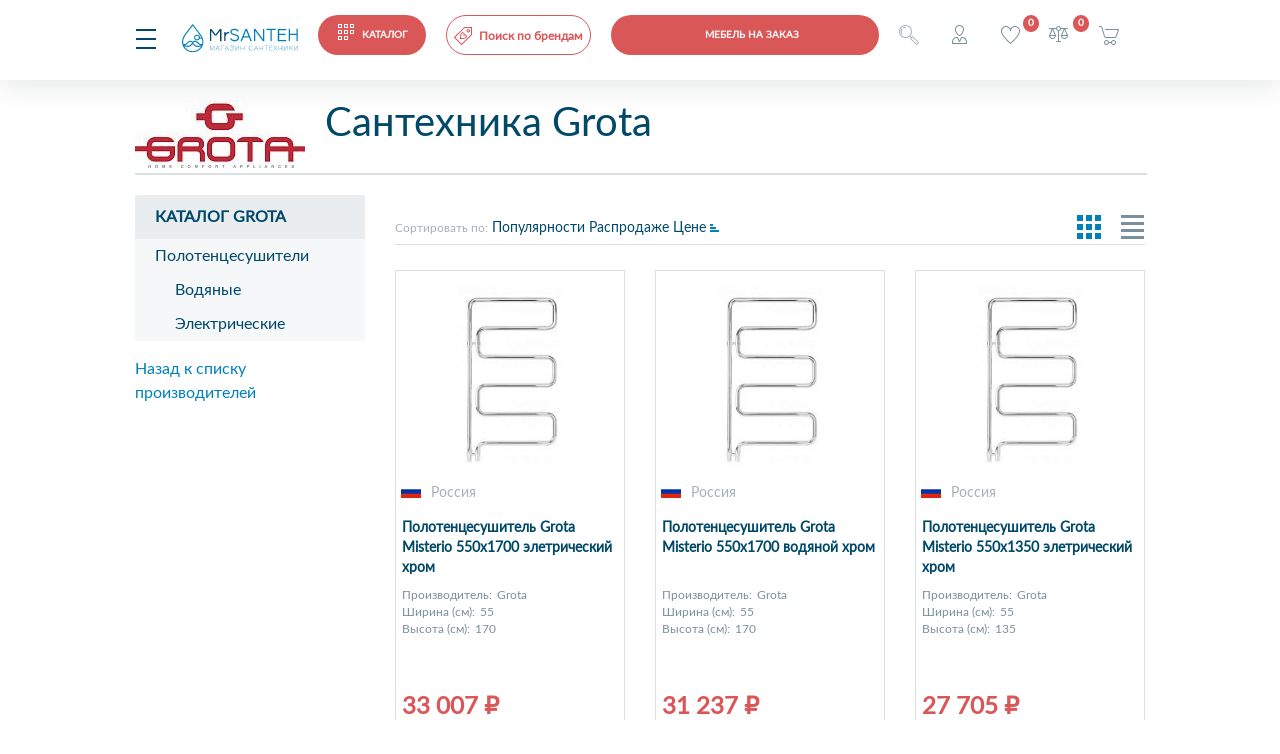

--- FILE ---
content_type: text/html; charset=UTF-8
request_url: https://mrsanteh.ru/proizvoditeli/grota/
body_size: 24523
content:
<!DOCTYPE html PUBLIC "-//W3C//DTD XHTML 1.0 Transitional//EN" "http://www.w3.org/TR/xhtml1/DTD/xhtml1-transitional.dtd">
<html xmlns="http://www.w3.org/1999/xhtml" xml:lang="ru" lang="ru">
<head>
<title>Сантехника Grota - купить в Москве с доставкой</title>
<meta name="description" content="В интернет-магазине MrSanteh представлен широкий выбор сантехники фирмы Grota. Работаем по всей России, доставка." />
<meta name="keywords" content=", " />
<meta name="yandex-verification" content="df813791e7a9537b" />
<!-- Yandex.Metrika counter -->
<script type="text/javascript" > (function(m,e,t,r,i,k,a){m[i]=m[i]||function(){(m[i].a=m[i].a||[]).push(arguments)}; m[i].l=1*new Date();k=e.createElement(t),a=e.getElementsByTagName(t)[0],k.async=1,k.src=r,a.parentNode.insertBefore(k,a)}) (window, document, "script", "https://mc.yandex.ru/metrika/tag.js", "ym"); ym(28701081, "init", { clickmap:true, trackLinks:true, accurateTrackBounce:true, webvisor:true, ecommerce:"dataLayer" }); </script> <noscript><div><img src="https://mc.yandex.ru/watch/28701081" style="position:absolute; left:-9999px;" alt="" /></div></noscript>
<!-- /Yandex.Metrika counter -->
<!-- Global site tag (gtag.js) - Google Analytics -->
<script async src="https://www.googletagmanager.com/gtag/js?id=UA-172821060-1"></script>
<script>
  window.dataLayer = window.dataLayer || [];
  function gtag(){dataLayer.push(arguments);}
  gtag('js', new Date());

  gtag('config', 'UA-172821060-1');
</script>

<meta name="google-site-verification" content="1lAjLP-hDEksgDMHc2nbW78hSVO7WlwB2WAI5aL06iE" />
<meta http-equiv="X-UA-Compatible" content="IE=edge" />
<meta name="viewport" content="user-scalable=no, initial-scale=1.0, maximum-scale=1.0, width=device-width">
<link rel="shortcut icon" type="image/x-icon" href="/favicon.ico" />

<link href="/bitrix/js/ui/design-tokens/dist/ui.design-tokens.css?173434809926358" type="text/css"  rel="stylesheet" />
<link href="/bitrix/js/ui/fonts/opensans/ui.font.opensans.css?17343481042555" type="text/css"  rel="stylesheet" />
<link href="/bitrix/js/main/popup/dist/main.popup.bundle.css?173434808029852" type="text/css"  rel="stylesheet" />
<link href="/local/templates/mrsanteh/components/bitrix/news/brands/bitrix/news.detail/brands/style.css?1733474386880" type="text/css"  rel="stylesheet" />
<link href="/local/templates/mrsanteh/components/bitrix/system.pagenavigation/mrsanteh/style.css?1733474386974" type="text/css"  rel="stylesheet" />
<link href="/local/templates/mrsanteh/components/bitrix/catalog.section/mrsanteh/style.css?17334743862475" type="text/css"  rel="stylesheet" />
<link href="/local/templates/mrsanteh/components/bitrix/catalog.item/mrsanteh/style.css?173347438626512" type="text/css"  rel="stylesheet" />
<link href="/local/templates/mrsanteh/bootstrap.min.css?1733474386160403" type="text/css"  data-template-style="true"  rel="stylesheet" />
<link href="/local/templates/mrsanteh/css/owl.carousel.css?173347438625334" type="text/css"  data-template-style="true"  rel="stylesheet" />
<link href="/local/templates/mrsanteh/css/hover.css?17334743863235" type="text/css"  data-template-style="true"  rel="stylesheet" />
<link href="/local/templates/mrsanteh/css/owl.theme.default.css?17334743862064" type="text/css"  data-template-style="true"  rel="stylesheet" />
<link href="/local/templates/mrsanteh/css/animate.css?173347438654711" type="text/css"  data-template-style="true"  rel="stylesheet" />
<link href="/local/templates/mrsanteh/fancybox/jquery.fancybox.min.css?173347438612826" type="text/css"  data-template-style="true"  rel="stylesheet" />
<link href="/local/templates/mrsanteh/fancybox/morphing.css?17334743862502" type="text/css"  data-template-style="true"  rel="stylesheet" />
<link href="/local/templates/mrsanteh/template_styles.css?173347438661080" type="text/css"  data-template-style="true"  rel="stylesheet" />
<link href="/local/templates/mrsanteh/components/bitrix/search.title/visual-main-small-mobile/style.css?17334743863334" type="text/css"  data-template-style="true"  rel="stylesheet" />
<link href="/local/templates/mrsanteh/components/bitrix/sale.basket.basket.line/bootstrap_v5_mobile/style.css?1733474386317" type="text/css"  data-template-style="true"  rel="stylesheet" />
<link href="/local/templates/mrsanteh/components/bitrix/search.title/visual-main-small/style.css?17334743863334" type="text/css"  data-template-style="true"  rel="stylesheet" />
<link href="/local/templates/mrsanteh/components/bitrix/catalog.compare.list/bootstrap_v4/style.css?1733474386380" type="text/css"  data-template-style="true"  rel="stylesheet" />
<link href="/local/templates/mrsanteh/components/bitrix/sale.basket.basket.line/bootstrap_v5/style.css?1733474386317" type="text/css"  data-template-style="true"  rel="stylesheet" />
<link href="/local/templates/mrsanteh/components/bitrix/search.title/visual-main/style.css?17334743863281" type="text/css"  data-template-style="true"  rel="stylesheet" />
<link href="/local/templates/mrsanteh/components/bitrix/breadcrumb/mrsanteh/style.css?17334743861040" type="text/css"  data-template-style="true"  rel="stylesheet" />
<link href="/local/templates/mrsanteh/components/bitrix/catalog.section.list/section_menu_main/style.css?17334743862155" type="text/css"  data-template-style="true"  rel="stylesheet" />
<link href="/local/templates/mrsanteh/components/bitrix/menu/footer_menu/style.css?1733474386581" type="text/css"  data-template-style="true"  rel="stylesheet" />
<link href="/local/templates/mrsanteh/components/bitrix/main.auth.form/mrsanteh/style.css?17334743863001" type="text/css"  data-template-style="true"  rel="stylesheet" />
<link href="/local/templates/mrsanteh/components/bitrix/main.register/mrsanteh/style.css?1733474386463" type="text/css"  data-template-style="true"  rel="stylesheet" />
<script>if(!window.BX)window.BX={};if(!window.BX.message)window.BX.message=function(mess){if(typeof mess==='object'){for(let i in mess) {BX.message[i]=mess[i];} return true;}};</script>
<script>(window.BX||top.BX).message({"JS_CORE_LOADING":"Загрузка...","JS_CORE_NO_DATA":"- Нет данных -","JS_CORE_WINDOW_CLOSE":"Закрыть","JS_CORE_WINDOW_EXPAND":"Развернуть","JS_CORE_WINDOW_NARROW":"Свернуть в окно","JS_CORE_WINDOW_SAVE":"Сохранить","JS_CORE_WINDOW_CANCEL":"Отменить","JS_CORE_WINDOW_CONTINUE":"Продолжить","JS_CORE_H":"ч","JS_CORE_M":"м","JS_CORE_S":"с","JSADM_AI_HIDE_EXTRA":"Скрыть лишние","JSADM_AI_ALL_NOTIF":"Показать все","JSADM_AUTH_REQ":"Требуется авторизация!","JS_CORE_WINDOW_AUTH":"Войти","JS_CORE_IMAGE_FULL":"Полный размер"});</script>

<script src="/bitrix/js/main/core/core.js?1734348047498062"></script>

<script>BX.Runtime.registerExtension({"name":"main.core","namespace":"BX","loaded":true});</script>
<script>BX.setJSList(["\/bitrix\/js\/main\/core\/core_ajax.js","\/bitrix\/js\/main\/core\/core_promise.js","\/bitrix\/js\/main\/polyfill\/promise\/js\/promise.js","\/bitrix\/js\/main\/loadext\/loadext.js","\/bitrix\/js\/main\/loadext\/extension.js","\/bitrix\/js\/main\/polyfill\/promise\/js\/promise.js","\/bitrix\/js\/main\/polyfill\/find\/js\/find.js","\/bitrix\/js\/main\/polyfill\/includes\/js\/includes.js","\/bitrix\/js\/main\/polyfill\/matches\/js\/matches.js","\/bitrix\/js\/ui\/polyfill\/closest\/js\/closest.js","\/bitrix\/js\/main\/polyfill\/fill\/main.polyfill.fill.js","\/bitrix\/js\/main\/polyfill\/find\/js\/find.js","\/bitrix\/js\/main\/polyfill\/matches\/js\/matches.js","\/bitrix\/js\/main\/polyfill\/core\/dist\/polyfill.bundle.js","\/bitrix\/js\/main\/core\/core.js","\/bitrix\/js\/main\/polyfill\/intersectionobserver\/js\/intersectionobserver.js","\/bitrix\/js\/main\/lazyload\/dist\/lazyload.bundle.js","\/bitrix\/js\/main\/polyfill\/core\/dist\/polyfill.bundle.js","\/bitrix\/js\/main\/parambag\/dist\/parambag.bundle.js"]);
</script>
<script>BX.Runtime.registerExtension({"name":"jquery3","namespace":"window","loaded":true});</script>
<script>BX.Runtime.registerExtension({"name":"ui.design-tokens","namespace":"window","loaded":true});</script>
<script>BX.Runtime.registerExtension({"name":"ui.fonts.opensans","namespace":"window","loaded":true});</script>
<script>BX.Runtime.registerExtension({"name":"main.popup","namespace":"BX.Main","loaded":true});</script>
<script>BX.Runtime.registerExtension({"name":"popup","namespace":"window","loaded":true});</script>
<script>BX.Runtime.registerExtension({"name":"fx","namespace":"window","loaded":true});</script>
<script type="extension/settings" data-extension="currency.currency-core">{"region":"ru"}</script>
<script>BX.Runtime.registerExtension({"name":"currency.currency-core","namespace":"BX.Currency","loaded":true});</script>
<script>BX.Runtime.registerExtension({"name":"currency","namespace":"window","loaded":true});</script>
<script>(window.BX||top.BX).message({"LANGUAGE_ID":"ru","FORMAT_DATE":"DD.MM.YYYY","FORMAT_DATETIME":"DD.MM.YYYY HH:MI:SS","COOKIE_PREFIX":"BITRIX_MRSANTEH","SERVER_TZ_OFFSET":"-18000","UTF_MODE":"Y","SITE_ID":"s1","SITE_DIR":"\/","USER_ID":"","SERVER_TIME":1768767399,"USER_TZ_OFFSET":0,"USER_TZ_AUTO":"Y","bitrix_sessid":"ce71eafd161975523b15fe0831065a62"});</script>


<script src="/bitrix/js/main/jquery/jquery-3.6.0.min.js?173434807789501"></script>
<script src="/bitrix/js/main/popup/dist/main.popup.bundle.js?1734348080117175"></script>
<script src="/bitrix/js/main/core/core_fx.js?173434804816888"></script>
<script src="/bitrix/js/currency/currency-core/dist/currency-core.bundle.js?17343480078800"></script>
<script src="/bitrix/js/currency/core_currency.js?17343480071181"></script>
<script>document.addEventListener("DOMContentLoaded", function(){ 
                                        let collection = document.forms;
                                        for (let key in collection)
                                            {
                                                if(collection[key].name == "search" || collection[key].name == "searchpage" || collection[key].name == "smallmobile")
                                                    continue;
                                                
                                                let elem = document.createElement("div");
                                                elem.style.display = "none";
                                                elem.innerHTML = "<input type='text' name='SECOND_NAME' maxlength='50' placeholder='Введите вашe отчество' value='24d217f26e9e97bda9f25c3a24c55dc8'>";
                                                if(typeof collection[key] === "object")
                                                    collection[key].append(elem);                                            
                                            }
                                    })
                           </script>
<script>
					(function () {
						"use strict";

						var counter = function ()
						{
							var cookie = (function (name) {
								var parts = ("; " + document.cookie).split("; " + name + "=");
								if (parts.length == 2) {
									try {return JSON.parse(decodeURIComponent(parts.pop().split(";").shift()));}
									catch (e) {}
								}
							})("BITRIX_CONVERSION_CONTEXT_s1");

							if (cookie && cookie.EXPIRE >= BX.message("SERVER_TIME"))
								return;

							var request = new XMLHttpRequest();
							request.open("POST", "/bitrix/tools/conversion/ajax_counter.php", true);
							request.setRequestHeader("Content-type", "application/x-www-form-urlencoded");
							request.send(
								"SITE_ID="+encodeURIComponent("s1")+
								"&sessid="+encodeURIComponent(BX.bitrix_sessid())+
								"&HTTP_REFERER="+encodeURIComponent(document.referrer)
							);
						};

						if (window.frameRequestStart === true)
							BX.addCustomEvent("onFrameDataReceived", counter);
						else
							BX.ready(counter);
					})();
				</script>



<script src="/local/templates/mrsanteh/js/jquery.mask.js?173347438623176"></script>
<script src="/local/templates/mrsanteh/js/owl.carousel.min.js?173347438644342"></script>
<script src="/local/templates/mrsanteh/js/owl.animate.js?17334743863008"></script>
<script src="/local/templates/mrsanteh/fancybox/jquery.fancybox.min.js?173347438668252"></script>
<script src="/local/templates/mrsanteh/js/flipdown/flipdown.js?17334743869388"></script>
<script src="/local/templates/mrsanteh/js/flipdown/jquery.cookie.js?17334743863121"></script>
<script src="/local/templates/mrsanteh/script.js?173347438616093"></script>
<script src="/bitrix/components/bitrix/search.title/script.js?17343479499847"></script>
<script src="/local/templates/mrsanteh/components/bitrix/catalog.compare.list/bootstrap_v4_mobile/script.js?17334743863164"></script>
<script src="/local/templates/mrsanteh/components/bitrix/sale.basket.basket.line/bootstrap_v5_mobile/script.js?17334743865335"></script>
<script src="/local/templates/mrsanteh/components/bitrix/catalog.compare.list/bootstrap_v4/script.js?17334743863206"></script>
<script src="/local/templates/mrsanteh/components/bitrix/sale.basket.basket.line/bootstrap_v5/script.js?17334743865335"></script>
<script src="/local/templates/mrsanteh/components/bitrix/catalog.section/mrsanteh/script.js?17334743868362"></script>
<script src="/local/templates/mrsanteh/components/bitrix/catalog.item/mrsanteh/script.js?17334743862962"></script>
<script src="/local/templates/mrsanteh/components/bitrix/news.list/manuf_catalog_section/script.js?1733474386742"></script>
<script>var _ba = _ba || []; _ba.push(["aid", "7b5be617dfa7a69cfc13ee62bdc1f9ba"]); _ba.push(["host", "mrsanteh.ru"]); (function() {var ba = document.createElement("script"); ba.type = "text/javascript"; ba.async = true;ba.src = (document.location.protocol == "https:" ? "https://" : "http://") + "bitrix.info/ba.js";var s = document.getElementsByTagName("script")[0];s.parentNode.insertBefore(ba, s);})();</script>


</head>
<body>


<script type="text/javascript">!function(){var t=document.createElement("script");t.type="text/javascript",t.async=!0,t.src="https://vk.com/js/api/openapi.js?168",t.onload=function(){VK.Retargeting.Init("VK-RTRG-545003-ow6N"),VK.Retargeting.Hit()},document.head.appendChild(t)}();</script><noscript><img src="https://vk.com/rtrg?p=VK-RTRG-545003-ow6N" style="position:fixed; left:-999px;" alt=""/></noscript>

<div id="panel"></div>


<div id="headerfixmobile" class="headerfixmobile">
    
    <div class="menu-3line elem-0">
        <i class="menu-3line" id="1" onclick="showmobmenu(this)"></i>
    </div>
    <div class="logo elem-1">
        <a href="/">
            <img src="/local/templates/mrsanteh/icons/logo_header.svg">
        </a>
    </div>	
    <div class="redcatalog_mobile elem-2">
        <a href="/catalog/" class="redbutton">
            <i class="menudotwhite"></i><span class="ml-4">КАТАЛОГ</span>
        </a>
	</div>

	<div class="elem-3 d-none d-md-block">
                    <a href="/proizvoditeli/" class="red"><div class="searchbrand"><i class="searchbrand"></i><span class="super">Поиск по брендам</span></div></a>
    </div>
	<div class="d-none d-md-block elem-4">
        <a href="/search/">
		<div class="authorize"><i class="searchlupe"></i></div>
        </a>
	</div>



    <div class="d-block d-md-none elem-3">
        <div id="title-search-small-mobile" class="search_block">
	<form name="smallmobile" action="/search/index.php">
		<div class="bx-input-group">
			<input id="title-search-input-small-mobile" type="text" name="q" placeholder="Введите запрос..." value="" autocomplete="off" class="bx-form-control search-small-desktop"/>
			<i class="searchlupesmall" onclick="document.smallmobile.submit();"></i>
		</div>
	</form>
</div>
<script>
	BX.ready(function(){
		new JCTitleSearch({
			'AJAX_PAGE' : '/proizvoditeli/grota/',
			'CONTAINER_ID': 'title-search-small-mobile',
			'INPUT_ID': 'title-search-input-small-mobile',
			'MIN_QUERY_LEN': 3
		});
	});
</script>

    </div>


    <div class="redcatalog_mobile elem-3 button-sheen" style="display: block;  width: 268px; max-width: unset">
        <a href="/mebel-i-zerklala-pod-zakaz/" class="redbutton " >
           <span class="">Мебель на заказ</span>
        </a>
    </div>
        <div class="elem-4">
                        <a data-morphing="" id="morphing" data-src="#authform" href="javascript:;" class="darkblue" style="display:block; width:25px;height:40px"><div class="authorize"><i class="authorize"></i></div></a>
                    </div>
        <div class="elem-5" style=>
            <a href="/personal/cart/" onclick="" class="darkblue"><div class="favorite"><i class="favorite"></i><span class="favorite_count">0</span></div></a>
        </div>
        <div class="elem-6">
            
<a href="/catalog/compare/" class="darkblue">
<div id="compareList9J9wbd" class="catalog-compare-list ">
<i class="compare"></i>
<!--'start_frame_cache_compareList9J9wbd'-->	<div class="catalog-compare-count mb-2">
		<span class="comparecount" data-block="count">0</span>
	</div>
	
<!--'end_frame_cache_compareList9J9wbd'-->	<script type="text/javascript">
		var obcompareList9J9wbd = new JCCatalogCompareList({'VISUAL':{'ID':'compareList9J9wbd'},'AJAX':{'url':'/proizvoditeli/grota/index.php','params':{'ajax_action':'Y'},'reload':{'compare_list_reload':'Y'},'templates':{'delete':'?action=DELETE_FROM_COMPARE_LIST&id='}},'POSITION':{'fixed':false,'align':{'vertical':'top','horizontal':'left'}}})
	</script>
</div>
</a>        </div>
        <div class="elem-7">
            <script>
var bx_basketFKauiI = new BitrixSmallCart;
</script>
<div id="bx_basketFKauiI" class="bx-basket bx-opener"><!--'start_frame_cache_bx_basketFKauiI'--><div class="basket-line">
<a class="darkblue" href="/personal/cart/">
	<div class="basket-line-block">
				<i class="headercart"></i>
		
				</div>
	</a>
</div><!--'end_frame_cache_bx_basketFKauiI'--></div>
<script type="text/javascript">
	bx_basketFKauiI.siteId       = 's1';
	bx_basketFKauiI.cartId       = 'bx_basketFKauiI';
	bx_basketFKauiI.ajaxPath     = '/bitrix/components/bitrix/sale.basket.basket.line/ajax.php';
	bx_basketFKauiI.templateName = 'bootstrap_v5_mobile';
	bx_basketFKauiI.arParams     =  {'PATH_TO_BASKET':'/personal/cart/','PATH_TO_PERSONAL':'/personal/','SHOW_PERSONAL_LINK':'N','SHOW_NUM_PRODUCTS':'Y','SHOW_TOTAL_PRICE':'N','SHOW_PRODUCTS':'N','POSITION_FIXED':'N','COMPONENT_TEMPLATE':'bootstrap_v5','PATH_TO_ORDER':'/personal/order/make/','SHOW_EMPTY_VALUES':'N','SHOW_AUTHOR':'N','PATH_TO_AUTHORIZE':'/login/','SHOW_REGISTRATION':'N','PATH_TO_REGISTER':'/login/','PATH_TO_PROFILE':'/personal/','HIDE_ON_BASKET_PAGES':'Y','CACHE_TYPE':'A','SHOW_DELAY':'Y','SHOW_NOTAVAIL':'Y','SHOW_IMAGE':'Y','SHOW_PRICE':'Y','SHOW_SUMMARY':'Y','POSITION_VERTICAL':'top','POSITION_HORIZONTAL':'right','MAX_IMAGE_SIZE':'70','AJAX':'N','~PATH_TO_BASKET':'/personal/cart/','~PATH_TO_PERSONAL':'/personal/','~SHOW_PERSONAL_LINK':'N','~SHOW_NUM_PRODUCTS':'Y','~SHOW_TOTAL_PRICE':'N','~SHOW_PRODUCTS':'N','~POSITION_FIXED':'N','~COMPONENT_TEMPLATE':'bootstrap_v5','~PATH_TO_ORDER':'/personal/order/make/','~SHOW_EMPTY_VALUES':'N','~SHOW_AUTHOR':'N','~PATH_TO_AUTHORIZE':'/login/','~SHOW_REGISTRATION':'N','~PATH_TO_REGISTER':'/login/','~PATH_TO_PROFILE':'/personal/','~HIDE_ON_BASKET_PAGES':'Y','~CACHE_TYPE':'A','~SHOW_DELAY':'Y','~SHOW_NOTAVAIL':'Y','~SHOW_IMAGE':'Y','~SHOW_PRICE':'Y','~SHOW_SUMMARY':'Y','~POSITION_VERTICAL':'top','~POSITION_HORIZONTAL':'right','~MAX_IMAGE_SIZE':'70','~AJAX':'N','cartId':'bx_basketFKauiI'}; // TODO \Bitrix\Main\Web\Json::encode
	bx_basketFKauiI.closeMessage = 'Скрыть';
	bx_basketFKauiI.openMessage  = 'Раскрыть';
	bx_basketFKauiI.activate();
</script>        </div>
</div>




<div id="headerfix" class="headerfix w-100">
    <div class="mx-auto" style="position:relative; max-width:1155px">
        <div class="menu-3line fl mr-2">
        <i class="menu-3line" id="2" onclick="showmobmenu(this)"></i>
        </div>
        <div class="logo fl mr-4">
            <a href="/">
                <img src="/local/templates/mrsanteh/icons/logo_header.svg">
            </a>
        </div>	
        <div class="bluecatalog fl mr-2">
            <a href="/catalog/" class="redbutton">
                <i class="menudotwhite"></i><span class="ml-4">КАТАЛОГ</span>
            </a>
        </div>
        <div class="headersearch fl mr-5">
            <div id="title-search-small" class="search_block">
	<form name="small" action="/search/index.php">
		<div class="bx-input-group">
			<input id="title-search-input-small" type="text" name="q" placeholder="Введите запрос..." value="" autocomplete="off" class="bx-form-control search-small-desktop"/>
			<i class="searchlupesmall" onclick="document.small.submit();"></i>
		</div>
	</form>
</div>
<script>
	BX.ready(function(){
		new JCTitleSearch({
			'AJAX_PAGE' : '/proizvoditeli/grota/',
			'CONTAINER_ID': 'title-search-small',
			'INPUT_ID': 'title-search-input-small',
			'MIN_QUERY_LEN': 3
		});
	});
</script>

        </div>
        <div class="fl mr-4">
            <div class="workphone">
                <div class="row">
                    <i class="phone fl"></i> <span class="dark-blue font-weight-bold"><a class="dark-blue" id="roistat2" href="tel:+7 499 709-74-04">+7 499 709-74-04</span>
                    <a data-morphing="" id="morphing" data-src="#call-me" href="javascript:;" class="blue" style="display:block; width:105px;height:40px"><span class="blue ml-1">Перезвонить ?</span></a>
                </div>
            </div>
        </div>
        <div class="headeruserlink">
            <div class="pl-4 position-relative">
                                <a data-morphing="" id="morphing" data-src="#authform" href="javascript:;" class="darkblue" style="display:block; width:100px;height:40px"><div class="authorize"><i class="authorize"></i> <span class="ml-4">Авторизация</span></div></a>
                            </div>
            <div class="pl-4 position-relative">
                
<a href="/catalog/compare/" class="darkblue">
<div id="compareList7BAowd" class="catalog-compare-list ">
<i class="compare"></i><span class="ml-4">Сравнить</span>
<!--'start_frame_cache_compareList7BAowd'-->	<div class="catalog-compare-count mb-2">
		<span class="comparecount" data-block="count">0</span>
	</div>
	
<!--'end_frame_cache_compareList7BAowd'-->	<script type="text/javascript">
		var obcompareList7BAowd = new JCCatalogCompareList({'VISUAL':{'ID':'compareList7BAowd'},'AJAX':{'url':'/proizvoditeli/grota/index.php','params':{'ajax_action':'Y'},'reload':{'compare_list_reload':'Y'},'templates':{'delete':'?action=DELETE_FROM_COMPARE_LIST&id='}},'POSITION':{'fixed':false,'align':{'vertical':'top','horizontal':'left'}}})
	</script>
</div>
</a>            </div>
            <div class="pl-4 position-relative">
                <script>
var bx_basketT0kNhm = new BitrixSmallCart;
</script>
<div id="bx_basketT0kNhm" class="bx-basket bx-opener"><!--'start_frame_cache_bx_basketT0kNhm'--><div class="basket-line">
<a class="darkblue" href="/personal/cart/">
	<div class="basket-line-block">
				<i class="headercart"></i> <span class="ml-4">Корзина</span>
		
				</div>
	</a>
</div><!--'end_frame_cache_bx_basketT0kNhm'--></div>
<script type="text/javascript">
	bx_basketT0kNhm.siteId       = 's1';
	bx_basketT0kNhm.cartId       = 'bx_basketT0kNhm';
	bx_basketT0kNhm.ajaxPath     = '/bitrix/components/bitrix/sale.basket.basket.line/ajax.php';
	bx_basketT0kNhm.templateName = 'bootstrap_v5';
	bx_basketT0kNhm.arParams     =  {'PATH_TO_BASKET':'/personal/cart/','PATH_TO_PERSONAL':'/personal/','SHOW_PERSONAL_LINK':'N','SHOW_NUM_PRODUCTS':'Y','SHOW_TOTAL_PRICE':'N','SHOW_PRODUCTS':'N','POSITION_FIXED':'N','COMPONENT_TEMPLATE':'bootstrap_v5','PATH_TO_ORDER':'/personal/order/make/','SHOW_EMPTY_VALUES':'N','SHOW_AUTHOR':'N','PATH_TO_AUTHORIZE':'/login/','SHOW_REGISTRATION':'N','PATH_TO_REGISTER':'/login/','PATH_TO_PROFILE':'/personal/','HIDE_ON_BASKET_PAGES':'Y','CACHE_TYPE':'A','SHOW_DELAY':'Y','SHOW_NOTAVAIL':'Y','SHOW_IMAGE':'Y','SHOW_PRICE':'Y','SHOW_SUMMARY':'Y','POSITION_VERTICAL':'top','POSITION_HORIZONTAL':'right','MAX_IMAGE_SIZE':'70','AJAX':'N','~PATH_TO_BASKET':'/personal/cart/','~PATH_TO_PERSONAL':'/personal/','~SHOW_PERSONAL_LINK':'N','~SHOW_NUM_PRODUCTS':'Y','~SHOW_TOTAL_PRICE':'N','~SHOW_PRODUCTS':'N','~POSITION_FIXED':'N','~COMPONENT_TEMPLATE':'bootstrap_v5','~PATH_TO_ORDER':'/personal/order/make/','~SHOW_EMPTY_VALUES':'N','~SHOW_AUTHOR':'N','~PATH_TO_AUTHORIZE':'/login/','~SHOW_REGISTRATION':'N','~PATH_TO_REGISTER':'/login/','~PATH_TO_PROFILE':'/personal/','~HIDE_ON_BASKET_PAGES':'Y','~CACHE_TYPE':'A','~SHOW_DELAY':'Y','~SHOW_NOTAVAIL':'Y','~SHOW_IMAGE':'Y','~SHOW_PRICE':'Y','~SHOW_SUMMARY':'Y','~POSITION_VERTICAL':'top','~POSITION_HORIZONTAL':'right','~MAX_IMAGE_SIZE':'70','~AJAX':'N','cartId':'bx_basketT0kNhm'}; // TODO \Bitrix\Main\Web\Json::encode
	bx_basketT0kNhm.closeMessage = 'Скрыть';
	bx_basketT0kNhm.openMessage  = 'Раскрыть';
	bx_basketT0kNhm.activate();
</script>            </div>
        </div>
    </div>	
</div>
<div class="container-fluid headercontent">
    <div class="row">
        <div class="header mt-3 w-100">
            <div class="row mb-1" >
                <div class="col-md-2 col-lg-2 col-xl-3" style="max-width:250px;min-width:250px">
                    <div class="menu-3line fl mr-3">
                    <i class="menu-3line" id="3" onclick="showmobmenu(this)"></i>
                    </div>
                    <div class="logo">
                        <a href="/">
                            <img src="/local/templates/mrsanteh/icons/logo_header.svg">
                        </a>
                    </div>
                </div>				               
                <div class="col-md-3 col-lg-4 col-xl-4 nopadd">
                    		<div class="menu-top">
<ul class="pl-0 mt-2 mb-0">
                            <li >
				<a href="/rasprodazha/">Распродажа</a>
                </li>
                            <li >
				<a href="/about/delivery/">Доставка и оплата</a>
                </li>
                            <li >
				<a href="/about/">О нас</a>
                </li>
                            <li >
				<a href="/about/contacts/">Контакты</a>
                </li>
            </ul>
		</div>
                </div>
                <div class="col-2 pl-0 "  style="margin-left: -72px; margin-right: -20px;">
                    <div class="redcatalog button-sheen d-custom-mebel"  style="">
                        <a href="/mebel-i-zerklala-pod-zakaz/" class="redbutton "  >
                            <span class="">Мебель на заказ</span>
                        </a>
                    </div>
                </div>
                <div class="col">
                    <div class="clockwork">
                        <i class="clockwork fl mr-2"></i> <span class="dark-blue">Режим работы:</span><br> <span class="dark-blue font-weight-bold">Ежедневно с 10:00 до 20:00</span>
                    </div>
                </div>
                <div class="col-md-2 col-lg-2 col-xl-2">
                    <div class="workphone">
                        <div class="row">
                            <i class="phone fl mr-2"></i> <span class="dark-blue font-weight-bold"><a class="dark-blue" id="roistat3" href="tel:+7 499 709-74-04">+7 499 709-74-04</span>
                        </div>
                        <div class="row">
                            <a data-morphing="" id="morphing" data-src="#call-me" href="javascript:;" class="blue" style="display:block; width:100px;height:40px"><span class="blue ml-5 pl-3">Перезвонить ?</span></a>
                        </div>
                    </div>
                </div>        
            </div>
            <div class="row">
                <div class="pl-3 pr-2">
                    <div id="redcatalog" class="redcatalog mb-3 fl">
                        <a href="javascript:;" class="redbutton">
                            <i class="menudotwhite"></i><span class="ml-4">КАТАЛОГ</span>
                        </a>
                    </div>
                </div>
                <div class="headersearch col-md-2 col-lg-2 col-xl-3 pl-0 pr-2">
                    <div id="title-search" class="search_block">
	<form name="search" action="/search/index.php">
		<div class="bx-input-group">
			<input id="title-search-input" type="text" name="q" placeholder="Введите запрос..." value="" autocomplete="off" class="bx-form-control search-main-desktop w-100"/>
			<i class="searchlupe" onclick="document.search.submit();"></i>
			
		</div>
	</form>
</div>
<script>
	BX.ready(function(){
		new JCTitleSearch({
			'AJAX_PAGE' : '/proizvoditeli/grota/',
			'CONTAINER_ID': 'title-search',
			'INPUT_ID': 'title-search-input',
			'MIN_QUERY_LEN': 2
		});
	});
</script>

                </div>
                <div class="col-2 pl-0">
                    <a href="/proizvoditeli/" class="red"><div class="searchbrand"><i class="searchbrand"></i><span class="super">Поиск по брендам</span></div></a>
                </div>
                <div class="headeruserlink">
                    <div class="pl-4 position-relative">
                                                <a data-morphing="" id="morphing" data-src="#authform" href="javascript:;" class="darkblue" style="display:block; width:100px;height:40px"><div class="authorize"><i class="authorize"></i> <span class="ml-4">Авторизация</span></div></a>
                                            </div>
                    <div class="pl-4 position-relative">
                        <a href="/personal/cart/" onclick="" class="darkblue"><div class="favorite"><i class="favorite"></i> <span class="ml-4">Избранное</span><span class="favorite_count">0</span></div></a>
                    </div>
                    <div class="pl-4 position-relative">
                        
<a href="/catalog/compare/" class="darkblue">
<div id="compareList1MVltY" class="catalog-compare-list ">
<i class="compare"></i><span class="ml-4">Сравнить</span>
<!--'start_frame_cache_compareList1MVltY'-->	<div class="catalog-compare-count mb-2">
		<span class="comparecount" data-block="count">0</span>
	</div>
	
<!--'end_frame_cache_compareList1MVltY'-->	<script type="text/javascript">
		var obcompareList1MVltY = new JCCatalogCompareList({'VISUAL':{'ID':'compareList1MVltY'},'AJAX':{'url':'/proizvoditeli/grota/index.php','params':{'ajax_action':'Y'},'reload':{'compare_list_reload':'Y'},'templates':{'delete':'?action=DELETE_FROM_COMPARE_LIST&id='}},'POSITION':{'fixed':false,'align':{'vertical':'top','horizontal':'left'}}})
	</script>
</div>
</a>                    </div>
                    <div class="pl-4 position-relative">
                        <script>
var bx_basketpCwjw4 = new BitrixSmallCart;
</script>
<div id="bx_basketpCwjw4" class="bx-basket bx-opener"><!--'start_frame_cache_bx_basketpCwjw4'--><div class="basket-line">
<a class="darkblue" href="/personal/cart/">
	<div class="basket-line-block">
				<i class="headercart"></i> <span class="ml-4">Корзина</span>
		
				</div>
	</a>
</div><!--'end_frame_cache_bx_basketpCwjw4'--></div>
<script type="text/javascript">
	bx_basketpCwjw4.siteId       = 's1';
	bx_basketpCwjw4.cartId       = 'bx_basketpCwjw4';
	bx_basketpCwjw4.ajaxPath     = '/bitrix/components/bitrix/sale.basket.basket.line/ajax.php';
	bx_basketpCwjw4.templateName = 'bootstrap_v5';
	bx_basketpCwjw4.arParams     =  {'PATH_TO_BASKET':'/personal/cart/','PATH_TO_PERSONAL':'/personal/','SHOW_PERSONAL_LINK':'N','SHOW_NUM_PRODUCTS':'Y','SHOW_TOTAL_PRICE':'N','SHOW_PRODUCTS':'N','POSITION_FIXED':'N','COMPONENT_TEMPLATE':'bootstrap_v5','PATH_TO_ORDER':'/personal/order/make/','SHOW_EMPTY_VALUES':'N','SHOW_AUTHOR':'N','PATH_TO_AUTHORIZE':'/login/','SHOW_REGISTRATION':'N','PATH_TO_REGISTER':'/login/','PATH_TO_PROFILE':'/personal/','HIDE_ON_BASKET_PAGES':'Y','CACHE_TYPE':'A','SHOW_DELAY':'Y','SHOW_NOTAVAIL':'Y','SHOW_IMAGE':'Y','SHOW_PRICE':'Y','SHOW_SUMMARY':'Y','POSITION_VERTICAL':'top','POSITION_HORIZONTAL':'right','MAX_IMAGE_SIZE':'70','AJAX':'N','~PATH_TO_BASKET':'/personal/cart/','~PATH_TO_PERSONAL':'/personal/','~SHOW_PERSONAL_LINK':'N','~SHOW_NUM_PRODUCTS':'Y','~SHOW_TOTAL_PRICE':'N','~SHOW_PRODUCTS':'N','~POSITION_FIXED':'N','~COMPONENT_TEMPLATE':'bootstrap_v5','~PATH_TO_ORDER':'/personal/order/make/','~SHOW_EMPTY_VALUES':'N','~SHOW_AUTHOR':'N','~PATH_TO_AUTHORIZE':'/login/','~SHOW_REGISTRATION':'N','~PATH_TO_REGISTER':'/login/','~PATH_TO_PROFILE':'/personal/','~HIDE_ON_BASKET_PAGES':'Y','~CACHE_TYPE':'A','~SHOW_DELAY':'Y','~SHOW_NOTAVAIL':'Y','~SHOW_IMAGE':'Y','~SHOW_PRICE':'Y','~SHOW_SUMMARY':'Y','~POSITION_VERTICAL':'top','~POSITION_HORIZONTAL':'right','~MAX_IMAGE_SIZE':'70','~AJAX':'N','cartId':'bx_basketpCwjw4'}; // TODO \Bitrix\Main\Web\Json::encode
	bx_basketpCwjw4.closeMessage = 'Скрыть';
	bx_basketpCwjw4.openMessage  = 'Раскрыть';
	bx_basketpCwjw4.activate();
</script>                    </div>
                </div>
            </div>
                        <div class="breadcrumb">
            <link href="/bitrix/css/main/font-awesome.css?173434797828777" type="text/css" rel="stylesheet" />
<div class="bx-breadcrumb" itemscope itemtype="http://schema.org/BreadcrumbList">	
		<div class="bx-breadcrumb-item" id="bx_breadcrumb_0" itemprop="itemListElement" itemscope itemtype="http://schema.org/ListItem">
				<i class="home"></i>
				<a class="bx-breadcrumb-item-link" href="/" title="Главная" itemprop="item">
					<span class="bx-breadcrumb-item-text" itemprop="name">Главная</span>
				</a>
				<meta itemprop="position" content="1" />
			</div><i class="bx-breadcrumb-item-angle fa fa-angle-right"></i>	
		<div class="bx-breadcrumb-item" id="bx_breadcrumb_1" itemprop="itemListElement" itemscope itemtype="http://schema.org/ListItem">
				
				<a class="bx-breadcrumb-item-link" href="/proizvoditeli/" title="Производители" itemprop="item">
					<span class="bx-breadcrumb-item-text" itemprop="name">Производители</span>
				</a>
				<meta itemprop="position" content="2" />
			</div><i class="bx-breadcrumb-item-angle fa fa-angle-right"></i>
			<div class="bx-breadcrumb-item">
				<span class="bx-breadcrumb-item-text">Производители</span>
			</div></div>            </div>
                 </div>
        <div class="section_menu_main">
            <div class="section_menu_main_overflow"></div>
            <div class="section_menu_main_catalog">
		<a class="close_section_menu_main" href="javascript:;"><div class="bluemenu"></div></a>
		<div class="row">
				<ul class="section_menu_main_catalog_ul col fl">
					<li><a href="/proizvoditeli/"><i class="brands"></i><span class="blue" style="font-weight: bold; font-size: 14px; line-height: 17px; margin-top:-5px;vertical-align:super">БРЕНДЫ</span> <span style="vertical-align:super" class="gray">(108)</span></a></li>
					<li><a href="/rasprodazha/"><i class="megafonred"></i><span class="red" style="font-weight: bold; font-size: 14px; line-height: 17px; margin-top:-5px;vertical-align:super">РАСПРОДАЖА</span> <span style="vertical-align:super" class="gray">(14)</span></a></li>
											<li>

								<a class="link" href="/catalog/vanny/">Ванны <span class="gray">(1019)</span></a>

						</li>
																<li>

								<a class="link" href="/catalog/gidromascazhnye-vanny/">Гидромассажные ванны <span class="gray">(43)</span></a>

						</li>
																<li>

								<a class="link" href="/catalog/unitazy_i_kryshki_bide/">Унитазы и Биде <span class="gray">(776)</span></a>

						</li>
																<li>

								<a class="link" href="/catalog/rakoviny/">Раковины <span class="gray">(1023)</span></a>

						</li>
																<li>

								<a class="link" href="/catalog/mebel_dlya_vannoy/">Мебель для ванной <span class="gray">(2963)</span></a>

						</li>
																<li>

								<a class="link" href="/catalog/dushevye-kabiny/">Душевые кабины <span class="gray">(4)</span></a>

						</li>
										</ul><ul class="section_menu_main_catalog_ul mt-5 col fl"> 
																<li>

								<a class="link" href="/catalog/dushevye_ugolki_i_dveri/">Душевые уголки и двери <span class="gray">(5629)</span></a>

						</li>
																<li>

								<a class="link" href="/catalog/dushevye_poddony/">Душевые поддоны <span class="gray">(359)</span></a>

						</li>
																<li>

								<a class="link" href="/catalog/smesiteli/">Смесители <span class="gray">(6521)</span></a>

						</li>
																<li>

								<a class="link" href="/catalog/dushevaya_programma/">Душевая программа <span class="gray">(1926)</span></a>

						</li>
																<li>

								<a class="link" href="/catalog/vstraivaemye_dushevye_sistemy/">Встраиваемые душевые системы <span class="gray">(2358)</span></a>

						</li>
																<li>

								<a class="link" href="/catalog/installyatsiya/">Инсталляции и клавиши смыва <span class="gray">(604)</span></a>

						</li>
										</ul><ul class="section_menu_main_catalog_ul mt-5 col fl"> 
																<li>

								<a class="link" href="/catalog/polotentsesushiteli/">Полотенцесушители <span class="gray">(983)</span></a>

						</li>
																<li>

								<a class="link" href="/catalog/aksessuary/">Аксессуары <span class="gray">(2703)</span></a>

						</li>
																<li>

								<a class="link" href="/catalog/trapy-dushevye-lotki/">Трапы, дренажные каналы, сифоны <span class="gray">(644)</span></a>

						</li>
																<li>

								<a class="link" href="/catalog/kukhonnye-moyki/">Кухонные мойки <span class="gray">(1575)</span></a>

						</li>
																<li>

								<a class="link" href="/catalog/komplektuyushchie367/">Комплектующие <span class="gray">(335)</span></a>

						</li>
																<li>

								<a class="link" href="/catalog/vodoochistiteli-filtry/">Водоочистители (Фильтры) <span class="gray">(4)</span></a>

						</li>
										</ul><ul class="section_menu_main_catalog_ul mt-5 col fl"> 
																<li>

								<a class="link" href="/catalog/minibasseyny-i-vanny-spa/">Минибассейны и ванны SPA <span class="gray">(7)</span></a>

						</li>
																<li>

								<a class="link" href="/catalog/sauny-i-parovye-kabiny/">Сауны и Паровые кабины <span class="gray">(0)</span></a>

						</li>
														</ul>
		</div><!--end block-->

</div>

        </div>
    </div>
</div>
<div class="container-fluid firstsection">
    <div class="row">
        <div class="pagetext">
<div class="page-brand-header col-lg-12">
    <img class="preview_picture" src="/upload/resize_cache/iblock/e44/170_71_1/v3re0g1y6ra0ifoh00b9ujdbag3nlfx9.jpg" width="170" height="68" alt="Grota" title="Grota">
    	<h1 class="dark-blue zagtovar">Сантехника Grota</h1>
	
	<div class="text dark-blue fs-14">
		</div>
	<hr class="gray" style="width:100%">
</div>


<div class="page-brand-left col-lg-3 col-md-3 col-sm-12 fl">
    <div class="page-brand-ul-name">Каталог Grota</div>
    <ul>
        <li><a href="/catalog/polotentsesushiteli/filter/brands-is-grota/?brand_id=102572">Полотенцесушители</a>
                                        <ul>
                                        <li><a href="/catalog/polotentsesushiteli/vodyanye/filter/brands-is-grota/?brand_id=102572">Водяные</a></li>
                                        <li><a href="/catalog/polotentsesushiteli/elektricheskie179/filter/brands-is-grota/?brand_id=102572">Электрические</a></li>
                                        </ul>
                    
                    </li>	</ul>
	<p><a class="blue" href="/proizvoditeli/">Назад к списку производителей</a></p>

</div>


<div class="page-brand-right col-sm-12 col-md-9 col-lg-9 fl category">
	<div class="row "> 	<div class="col">
	
	<div class="catalog-section-section-control-panel">
	<div class="fl">
	<span class="gray fs-12">Сортировать по:</span>
			<a href="?sort=popular" class="dark-blue  sort fs-14">Популярности</a>
		<a href="?sort=sale" class="dark-blue sort  fs-14">Распродаже</a>
						<a href="?sort=PRICE_DESC" class="dark-blue  sort fs-14">Цене</a><i class="asc ml-1"></i>
								</div>
				<div class="change_view">
				<i class="filtericonmobile " onclick="showMobileFilter()"></i>
				<a class="mx-3" href="?view_type=card"><i class="ninedot"></i></a>
					<a class="" href="?view_type=line"><i class="fourline_g"></i></a>
																	</div>
											</div>
											<div style="clear:both"></div>
											<div class="mb-4 catalog-section" data-entity="container-2">
											<!-- items-container -->
											
																												<div class="row product-item-list-col-3" data-entity="items-row">
																																	<div class="col-lg-4 col-md-6 col-sm-12 product-item-small-card">
																		
	<div class="product-item-container"
		id="bx_3966226736_103872_7e1b8e3524755c391129a9d7e6f2d206" data-entity="item">
		
<div class="product-item">

					<a class="product-item-image-wrapper" href="/catalog/product/polotentsesushitel-grota-misterio-550kh1700-eletricheskiy-khrom/" title="Полотенцесушитель Grota Misterio 550х1700 элетрический хром"
		data-entity="image-wrapper">
					<span class="product-item-image-slider-slide-container slide" id="bx_3966226736_103872_7e1b8e3524755c391129a9d7e6f2d206_pict_slider"
			style="display: none;"			data-slider-interval="3000" data-slider-wrap="true">
					</span>
		
		<span class="product-item-image-original" id="bx_3966226736_103872_7e1b8e3524755c391129a9d7e6f2d206_pict" style="background-image: url('/upload/resize_cache/iblock/4ab/220_220_1/4ab5f6d2386e86bfa04ab29b3ec9862b.jpg'); "></span>
					<div class="product-item-label">
															</div>
		<span class="product-item-image-slider-control-container" id="bx_3966226736_103872_7e1b8e3524755c391129a9d7e6f2d206_pict_slider_indicator"
			style="display: none;">
					</span>
						</a>
<div class="item-flag"><img src="/upload/resize_cache/iblock/713/20_20_1/713145e7f8f82b7be7546b88e1d2287c.png"><span>Россия</span></div>
	<h3 class="product-item-title">
								<a href="/catalog/product/polotentsesushitel-grota-misterio-550kh1700-eletricheskiy-khrom/" title="Полотенцесушитель Grota Misterio 550х1700 элетрический хром">
						Полотенцесушитель Grota Misterio 550х1700 элетрический хром		</a>
		</h3>
						<div class="product-item-info-container " data-entity="props-block">
								<dl class="product-item-properties">
																			<dt>
											Производитель: 										</dt>
										<dd>

											Grota										</dd>
																				<dt>
											Ширина (см): 										</dt>
										<dd>

											55										</dd>
																				<dt>
											Высота (см): 										</dt>
										<dd>

											170										</dd>
																		</dl>
							</div>
											<div class="product-item-info-container product-item-price-container" data-entity="price-block">
						
						<span class="product-item-price-current" id="bx_3966226736_103872_7e1b8e3524755c391129a9d7e6f2d206_price">
							33 007 ₽						</span>
													<span class="product-item-price-old" id="bx_3966226736_103872_7e1b8e3524755c391129a9d7e6f2d206_price_old">
														</span>
												</div>
										<div class="product-item-info-container" style="margin-bottom:0px" data-entity="buttons-block">
														<div class="buttons_block row">
								<div class="col-8 nopadd">
																<a href="javascript:;" data-id="103872" data-name="Полотенцесушитель Grota Misterio 550х1700 элетрический хром" onclick="buyonebclick(this)" class="blue fancybox">
												<div class="buy1click">
												купить в 1 клик
												</div>
								</a>
																</div>
								<div class="col-2 nopadd">
																	<a class="" id="addtocart" onclick="addToBasket(this);"
											href="javascript:void(0)" rel="nofollow" data-id="103872" data-price="33007" data-name="Полотенцесушитель Grota Misterio 550х1700 элетрический хром">
											<div id="bx_3966226736_103872_7e1b8e3524755c391129a9d7e6f2d206_basket_actions" class="addtocart"></div>
									</a>
																</div>
								<div class="col-2 nopadd">
																											<div class="addtocompare" style="width:100%;height:100%;" id="bx_3966226736_103872_7e1b8e3524755c391129a9d7e6f2d206_compare_link">
							<a href="javascript:;" onclick="addToCompare(this);" class="jsToggleCompare" data-prod-id="103872" data-entity="compare-checkbox">
										<div class="addtocompare" style="height:100%"></div>
										</a>	
										</div>
																							</div>
								</div>
													</div>
					
</div>			</div>
			<script>
			BX.ready(BX.defer(function(){
				if (!!window.obbx_3966226736_103872_7e1b8e3524755c391129a9d7e6f2d206)
				{
					window.obbx_3966226736_103872_7e1b8e3524755c391129a9d7e6f2d206.setCompared('');

									}
			}));
		</script>
																				</div>
																																				<div class="col-lg-4 col-md-6 col-sm-12 product-item-small-card">
																		
	<div class="product-item-container"
		id="bx_3966226736_103871_362ce596257894d11ab5c1d73d13c755" data-entity="item">
		
<div class="product-item">

					<a class="product-item-image-wrapper" href="/catalog/product/polotentsesushitel-grota-misterio-550kh1700-vodyanoy-khrom/" title="Полотенцесушитель Grota Misterio 550х1700 водяной хром"
		data-entity="image-wrapper">
					<span class="product-item-image-slider-slide-container slide" id="bx_3966226736_103871_362ce596257894d11ab5c1d73d13c755_pict_slider"
			style="display: none;"			data-slider-interval="3000" data-slider-wrap="true">
					</span>
		
		<span class="product-item-image-original" id="bx_3966226736_103871_362ce596257894d11ab5c1d73d13c755_pict" style="background-image: url('/upload/resize_cache/iblock/3df/220_220_1/3dfdc9570d37fb1173ba884bb70d3344.jpg'); "></span>
					<div class="product-item-label">
															</div>
		<span class="product-item-image-slider-control-container" id="bx_3966226736_103871_362ce596257894d11ab5c1d73d13c755_pict_slider_indicator"
			style="display: none;">
					</span>
						</a>
<div class="item-flag"><img src="/upload/resize_cache/iblock/713/20_20_1/713145e7f8f82b7be7546b88e1d2287c.png"><span>Россия</span></div>
	<h3 class="product-item-title">
								<a href="/catalog/product/polotentsesushitel-grota-misterio-550kh1700-vodyanoy-khrom/" title="Полотенцесушитель Grota Misterio 550х1700 водяной хром">
						Полотенцесушитель Grota Misterio 550х1700 водяной хром		</a>
		</h3>
						<div class="product-item-info-container " data-entity="props-block">
								<dl class="product-item-properties">
																			<dt>
											Производитель: 										</dt>
										<dd>

											Grota										</dd>
																				<dt>
											Ширина (см): 										</dt>
										<dd>

											55										</dd>
																				<dt>
											Высота (см): 										</dt>
										<dd>

											170										</dd>
																		</dl>
							</div>
											<div class="product-item-info-container product-item-price-container" data-entity="price-block">
						
						<span class="product-item-price-current" id="bx_3966226736_103871_362ce596257894d11ab5c1d73d13c755_price">
							31 237 ₽						</span>
													<span class="product-item-price-old" id="bx_3966226736_103871_362ce596257894d11ab5c1d73d13c755_price_old">
														</span>
												</div>
										<div class="product-item-info-container" style="margin-bottom:0px" data-entity="buttons-block">
														<div class="buttons_block row">
								<div class="col-8 nopadd">
																<a href="javascript:;" data-id="103871" data-name="Полотенцесушитель Grota Misterio 550х1700 водяной хром" onclick="buyonebclick(this)" class="blue fancybox">
												<div class="buy1click">
												купить в 1 клик
												</div>
								</a>
																</div>
								<div class="col-2 nopadd">
																	<a class="" id="addtocart" onclick="addToBasket(this);"
											href="javascript:void(0)" rel="nofollow" data-id="103871" data-price="31237" data-name="Полотенцесушитель Grota Misterio 550х1700 водяной хром">
											<div id="bx_3966226736_103871_362ce596257894d11ab5c1d73d13c755_basket_actions" class="addtocart"></div>
									</a>
																</div>
								<div class="col-2 nopadd">
																											<div class="addtocompare" style="width:100%;height:100%;" id="bx_3966226736_103871_362ce596257894d11ab5c1d73d13c755_compare_link">
							<a href="javascript:;" onclick="addToCompare(this);" class="jsToggleCompare" data-prod-id="103871" data-entity="compare-checkbox">
										<div class="addtocompare" style="height:100%"></div>
										</a>	
										</div>
																							</div>
								</div>
													</div>
					
</div>			</div>
			<script>
			BX.ready(BX.defer(function(){
				if (!!window.obbx_3966226736_103871_362ce596257894d11ab5c1d73d13c755)
				{
					window.obbx_3966226736_103871_362ce596257894d11ab5c1d73d13c755.setCompared('');

									}
			}));
		</script>
																				</div>
																																				<div class="col-lg-4 col-md-6 col-sm-12 product-item-small-card">
																		
	<div class="product-item-container"
		id="bx_3966226736_103870_c80764dfaf26ca80162484593ec7c29b" data-entity="item">
		
<div class="product-item">

					<a class="product-item-image-wrapper" href="/catalog/product/polotentsesushitel-grota-misterio-550kh1350-eletricheskiy-khrom/" title="Полотенцесушитель Grota Misterio 550х1350 элетрический хром"
		data-entity="image-wrapper">
					<span class="product-item-image-slider-slide-container slide" id="bx_3966226736_103870_c80764dfaf26ca80162484593ec7c29b_pict_slider"
			style="display: none;"			data-slider-interval="3000" data-slider-wrap="true">
					</span>
		
		<span class="product-item-image-original" id="bx_3966226736_103870_c80764dfaf26ca80162484593ec7c29b_pict" style="background-image: url('/upload/resize_cache/iblock/01f/220_220_1/01f9111a98f6be25ba7eae5d20d47db0.jpg'); "></span>
					<div class="product-item-label">
															</div>
		<span class="product-item-image-slider-control-container" id="bx_3966226736_103870_c80764dfaf26ca80162484593ec7c29b_pict_slider_indicator"
			style="display: none;">
					</span>
						</a>
<div class="item-flag"><img src="/upload/resize_cache/iblock/713/20_20_1/713145e7f8f82b7be7546b88e1d2287c.png"><span>Россия</span></div>
	<h3 class="product-item-title">
								<a href="/catalog/product/polotentsesushitel-grota-misterio-550kh1350-eletricheskiy-khrom/" title="Полотенцесушитель Grota Misterio 550х1350 элетрический хром">
						Полотенцесушитель Grota Misterio 550х1350 элетрический хром		</a>
		</h3>
						<div class="product-item-info-container " data-entity="props-block">
								<dl class="product-item-properties">
																			<dt>
											Производитель: 										</dt>
										<dd>

											Grota										</dd>
																				<dt>
											Ширина (см): 										</dt>
										<dd>

											55										</dd>
																				<dt>
											Высота (см): 										</dt>
										<dd>

											135										</dd>
																		</dl>
							</div>
											<div class="product-item-info-container product-item-price-container" data-entity="price-block">
						
						<span class="product-item-price-current" id="bx_3966226736_103870_c80764dfaf26ca80162484593ec7c29b_price">
							27 705 ₽						</span>
													<span class="product-item-price-old" id="bx_3966226736_103870_c80764dfaf26ca80162484593ec7c29b_price_old">
														</span>
												</div>
										<div class="product-item-info-container" style="margin-bottom:0px" data-entity="buttons-block">
														<div class="buttons_block row">
								<div class="col-8 nopadd">
																<a href="javascript:;" data-id="103870" data-name="Полотенцесушитель Grota Misterio 550х1350 элетрический хром" onclick="buyonebclick(this)" class="blue fancybox">
												<div class="buy1click">
												купить в 1 клик
												</div>
								</a>
																</div>
								<div class="col-2 nopadd">
																	<a class="" id="addtocart" onclick="addToBasket(this);"
											href="javascript:void(0)" rel="nofollow" data-id="103870" data-price="27705" data-name="Полотенцесушитель Grota Misterio 550х1350 элетрический хром">
											<div id="bx_3966226736_103870_c80764dfaf26ca80162484593ec7c29b_basket_actions" class="addtocart"></div>
									</a>
																</div>
								<div class="col-2 nopadd">
																											<div class="addtocompare" style="width:100%;height:100%;" id="bx_3966226736_103870_c80764dfaf26ca80162484593ec7c29b_compare_link">
							<a href="javascript:;" onclick="addToCompare(this);" class="jsToggleCompare" data-prod-id="103870" data-entity="compare-checkbox">
										<div class="addtocompare" style="height:100%"></div>
										</a>	
										</div>
																							</div>
								</div>
													</div>
					
</div>			</div>
			<script>
			BX.ready(BX.defer(function(){
				if (!!window.obbx_3966226736_103870_c80764dfaf26ca80162484593ec7c29b)
				{
					window.obbx_3966226736_103870_c80764dfaf26ca80162484593ec7c29b.setCompared('');

									}
			}));
		</script>
																				</div>
																																				<div class="col-lg-4 col-md-6 col-sm-12 product-item-small-card">
																		
	<div class="product-item-container"
		id="bx_3966226736_103869_d0fb066f64e2309c4b241a491f76c62e" data-entity="item">
		
<div class="product-item">

					<a class="product-item-image-wrapper" href="/catalog/product/polotentsesushitel-grota-misterio-550kh1350-vodyanoy-khrom/" title="Полотенцесушитель Grota Misterio 550х1350 водяной хром"
		data-entity="image-wrapper">
					<span class="product-item-image-slider-slide-container slide" id="bx_3966226736_103869_d0fb066f64e2309c4b241a491f76c62e_pict_slider"
			style="display: none;"			data-slider-interval="3000" data-slider-wrap="true">
					</span>
		
		<span class="product-item-image-original" id="bx_3966226736_103869_d0fb066f64e2309c4b241a491f76c62e_pict" style="background-image: url('/upload/resize_cache/iblock/8ad/220_220_1/8ad1f05d3457d8d92391ae078724f5ad.jpg'); "></span>
					<div class="product-item-label">
															</div>
		<span class="product-item-image-slider-control-container" id="bx_3966226736_103869_d0fb066f64e2309c4b241a491f76c62e_pict_slider_indicator"
			style="display: none;">
					</span>
						</a>
<div class="item-flag"><img src="/upload/resize_cache/iblock/713/20_20_1/713145e7f8f82b7be7546b88e1d2287c.png"><span>Россия</span></div>
	<h3 class="product-item-title">
								<a href="/catalog/product/polotentsesushitel-grota-misterio-550kh1350-vodyanoy-khrom/" title="Полотенцесушитель Grota Misterio 550х1350 водяной хром">
						Полотенцесушитель Grota Misterio 550х1350 водяной хром		</a>
		</h3>
						<div class="product-item-info-container " data-entity="props-block">
								<dl class="product-item-properties">
																			<dt>
											Производитель: 										</dt>
										<dd>

											Grota										</dd>
																				<dt>
											Ширина (см): 										</dt>
										<dd>

											55										</dd>
																				<dt>
											Высота (см): 										</dt>
										<dd>

											135										</dd>
																		</dl>
							</div>
											<div class="product-item-info-container product-item-price-container" data-entity="price-block">
						
						<span class="product-item-price-current" id="bx_3966226736_103869_d0fb066f64e2309c4b241a491f76c62e_price">
							26 116 ₽						</span>
													<span class="product-item-price-old" id="bx_3966226736_103869_d0fb066f64e2309c4b241a491f76c62e_price_old">
														</span>
												</div>
										<div class="product-item-info-container" style="margin-bottom:0px" data-entity="buttons-block">
														<div class="buttons_block row">
								<div class="col-8 nopadd">
																<a href="javascript:;" data-id="103869" data-name="Полотенцесушитель Grota Misterio 550х1350 водяной хром" onclick="buyonebclick(this)" class="blue fancybox">
												<div class="buy1click">
												купить в 1 клик
												</div>
								</a>
																</div>
								<div class="col-2 nopadd">
																	<a class="" id="addtocart" onclick="addToBasket(this);"
											href="javascript:void(0)" rel="nofollow" data-id="103869" data-price="26116" data-name="Полотенцесушитель Grota Misterio 550х1350 водяной хром">
											<div id="bx_3966226736_103869_d0fb066f64e2309c4b241a491f76c62e_basket_actions" class="addtocart"></div>
									</a>
																</div>
								<div class="col-2 nopadd">
																											<div class="addtocompare" style="width:100%;height:100%;" id="bx_3966226736_103869_d0fb066f64e2309c4b241a491f76c62e_compare_link">
							<a href="javascript:;" onclick="addToCompare(this);" class="jsToggleCompare" data-prod-id="103869" data-entity="compare-checkbox">
										<div class="addtocompare" style="height:100%"></div>
										</a>	
										</div>
																							</div>
								</div>
													</div>
					
</div>			</div>
			<script>
			BX.ready(BX.defer(function(){
				if (!!window.obbx_3966226736_103869_d0fb066f64e2309c4b241a491f76c62e)
				{
					window.obbx_3966226736_103869_d0fb066f64e2309c4b241a491f76c62e.setCompared('');

									}
			}));
		</script>
																				</div>
																																				<div class="col-lg-4 col-md-6 col-sm-12 product-item-small-card">
																		
	<div class="product-item-container"
		id="bx_3966226736_103868_8e8f6cea7f5e44ced2966cbefca3ecfa" data-entity="item">
		
<div class="product-item">

					<a class="product-item-image-wrapper" href="/catalog/product/polotentsesushitel-grota-misterio-550kh1000-eletricheskiy-khrom/" title="Полотенцесушитель Grota Misterio 550х1000 элетрический хром"
		data-entity="image-wrapper">
					<span class="product-item-image-slider-slide-container slide" id="bx_3966226736_103868_8e8f6cea7f5e44ced2966cbefca3ecfa_pict_slider"
			style="display: none;"			data-slider-interval="3000" data-slider-wrap="true">
					</span>
		
		<span class="product-item-image-original" id="bx_3966226736_103868_8e8f6cea7f5e44ced2966cbefca3ecfa_pict" style="background-image: url('/upload/resize_cache/iblock/bef/220_220_1/bef5a4fd016973dec5fb29bce3b117a8.jpg'); "></span>
					<div class="product-item-label">
															</div>
		<span class="product-item-image-slider-control-container" id="bx_3966226736_103868_8e8f6cea7f5e44ced2966cbefca3ecfa_pict_slider_indicator"
			style="display: none;">
					</span>
						</a>
<div class="item-flag"><img src="/upload/resize_cache/iblock/713/20_20_1/713145e7f8f82b7be7546b88e1d2287c.png"><span>Россия</span></div>
	<h3 class="product-item-title">
								<a href="/catalog/product/polotentsesushitel-grota-misterio-550kh1000-eletricheskiy-khrom/" title="Полотенцесушитель Grota Misterio 550х1000 элетрический хром">
						Полотенцесушитель Grota Misterio 550х1000 элетрический хром		</a>
		</h3>
						<div class="product-item-info-container " data-entity="props-block">
								<dl class="product-item-properties">
																			<dt>
											Производитель: 										</dt>
										<dd>

											Grota										</dd>
																				<dt>
											Ширина (см): 										</dt>
										<dd>

											55										</dd>
																				<dt>
											Высота (см): 										</dt>
										<dd>

											100										</dd>
																		</dl>
							</div>
											<div class="product-item-info-container product-item-price-container" data-entity="price-block">
						
						<span class="product-item-price-current" id="bx_3966226736_103868_8e8f6cea7f5e44ced2966cbefca3ecfa_price">
							21 385 ₽						</span>
													<span class="product-item-price-old" id="bx_3966226736_103868_8e8f6cea7f5e44ced2966cbefca3ecfa_price_old">
														</span>
												</div>
										<div class="product-item-info-container" style="margin-bottom:0px" data-entity="buttons-block">
														<div class="buttons_block row">
								<div class="col-8 nopadd">
																<a href="javascript:;" data-id="103868" data-name="Полотенцесушитель Grota Misterio 550х1000 элетрический хром" onclick="buyonebclick(this)" class="blue fancybox">
												<div class="buy1click">
												купить в 1 клик
												</div>
								</a>
																</div>
								<div class="col-2 nopadd">
																	<a class="" id="addtocart" onclick="addToBasket(this);"
											href="javascript:void(0)" rel="nofollow" data-id="103868" data-price="21385" data-name="Полотенцесушитель Grota Misterio 550х1000 элетрический хром">
											<div id="bx_3966226736_103868_8e8f6cea7f5e44ced2966cbefca3ecfa_basket_actions" class="addtocart"></div>
									</a>
																</div>
								<div class="col-2 nopadd">
																											<div class="addtocompare" style="width:100%;height:100%;" id="bx_3966226736_103868_8e8f6cea7f5e44ced2966cbefca3ecfa_compare_link">
							<a href="javascript:;" onclick="addToCompare(this);" class="jsToggleCompare" data-prod-id="103868" data-entity="compare-checkbox">
										<div class="addtocompare" style="height:100%"></div>
										</a>	
										</div>
																							</div>
								</div>
													</div>
					
</div>			</div>
			<script>
			BX.ready(BX.defer(function(){
				if (!!window.obbx_3966226736_103868_8e8f6cea7f5e44ced2966cbefca3ecfa)
				{
					window.obbx_3966226736_103868_8e8f6cea7f5e44ced2966cbefca3ecfa.setCompared('');

									}
			}));
		</script>
																				</div>
																																				<div class="col-lg-4 col-md-6 col-sm-12 product-item-small-card">
																		
	<div class="product-item-container"
		id="bx_3966226736_103867_0f73996d13437b0b91038138616a89fe" data-entity="item">
		
<div class="product-item">

					<a class="product-item-image-wrapper" href="/catalog/product/polotentsesushitel-grota-misterio-550kh1000-vodyanoy-khrom/" title="Полотенцесушитель Grota Misterio 550х1000 водяной хром"
		data-entity="image-wrapper">
					<span class="product-item-image-slider-slide-container slide" id="bx_3966226736_103867_0f73996d13437b0b91038138616a89fe_pict_slider"
			style="display: none;"			data-slider-interval="3000" data-slider-wrap="true">
					</span>
		
		<span class="product-item-image-original" id="bx_3966226736_103867_0f73996d13437b0b91038138616a89fe_pict" style="background-image: url('/upload/resize_cache/iblock/2e7/220_220_1/2e7c9eac2d0ac73a25257804c2dd226e.jpg'); "></span>
					<div class="product-item-label">
															</div>
		<span class="product-item-image-slider-control-container" id="bx_3966226736_103867_0f73996d13437b0b91038138616a89fe_pict_slider_indicator"
			style="display: none;">
					</span>
						</a>
<div class="item-flag"><img src="/upload/resize_cache/iblock/713/20_20_1/713145e7f8f82b7be7546b88e1d2287c.png"><span>Россия</span></div>
	<h3 class="product-item-title">
								<a href="/catalog/product/polotentsesushitel-grota-misterio-550kh1000-vodyanoy-khrom/" title="Полотенцесушитель Grota Misterio 550х1000 водяной хром">
						Полотенцесушитель Grota Misterio 550х1000 водяной хром		</a>
		</h3>
						<div class="product-item-info-container " data-entity="props-block">
								<dl class="product-item-properties">
																			<dt>
											Производитель: 										</dt>
										<dd>

											Grota										</dd>
																				<dt>
											Ширина (см): 										</dt>
										<dd>

											55										</dd>
																				<dt>
											Высота (см): 										</dt>
										<dd>

											100										</dd>
																		</dl>
							</div>
											<div class="product-item-info-container product-item-price-container" data-entity="price-block">
						
						<span class="product-item-price-current" id="bx_3966226736_103867_0f73996d13437b0b91038138616a89fe_price">
							20 358 ₽						</span>
													<span class="product-item-price-old" id="bx_3966226736_103867_0f73996d13437b0b91038138616a89fe_price_old">
														</span>
												</div>
										<div class="product-item-info-container" style="margin-bottom:0px" data-entity="buttons-block">
														<div class="buttons_block row">
								<div class="col-8 nopadd">
																<a href="javascript:;" data-id="103867" data-name="Полотенцесушитель Grota Misterio 550х1000 водяной хром" onclick="buyonebclick(this)" class="blue fancybox">
												<div class="buy1click">
												купить в 1 клик
												</div>
								</a>
																</div>
								<div class="col-2 nopadd">
																	<a class="" id="addtocart" onclick="addToBasket(this);"
											href="javascript:void(0)" rel="nofollow" data-id="103867" data-price="20358" data-name="Полотенцесушитель Grota Misterio 550х1000 водяной хром">
											<div id="bx_3966226736_103867_0f73996d13437b0b91038138616a89fe_basket_actions" class="addtocart"></div>
									</a>
																</div>
								<div class="col-2 nopadd">
																											<div class="addtocompare" style="width:100%;height:100%;" id="bx_3966226736_103867_0f73996d13437b0b91038138616a89fe_compare_link">
							<a href="javascript:;" onclick="addToCompare(this);" class="jsToggleCompare" data-prod-id="103867" data-entity="compare-checkbox">
										<div class="addtocompare" style="height:100%"></div>
										</a>	
										</div>
																							</div>
								</div>
													</div>
					
</div>			</div>
			<script>
			BX.ready(BX.defer(function(){
				if (!!window.obbx_3966226736_103867_0f73996d13437b0b91038138616a89fe)
				{
					window.obbx_3966226736_103867_0f73996d13437b0b91038138616a89fe.setCompared('');

									}
			}));
		</script>
																				</div>
																																				<div class="col-lg-4 col-md-6 col-sm-12 product-item-small-card">
																		
	<div class="product-item-container"
		id="bx_3966226736_103866_ec5d0e2cff91ab20debac17d8febe5be" data-entity="item">
		
<div class="product-item">

					<a class="product-item-image-wrapper" href="/catalog/product/polotentsesushitel-grota-quill-350x1800-vodyanoy-khrom/" title="Полотенцесушитель Grota Quill 350x1800 водяной хром"
		data-entity="image-wrapper">
					<span class="product-item-image-slider-slide-container slide" id="bx_3966226736_103866_ec5d0e2cff91ab20debac17d8febe5be_pict_slider"
			style="display: none;"			data-slider-interval="3000" data-slider-wrap="true">
					</span>
		
		<span class="product-item-image-original" id="bx_3966226736_103866_ec5d0e2cff91ab20debac17d8febe5be_pict" style="background-image: url('/upload/resize_cache/iblock/f00/220_220_1/f00c96c2e94a89773f947ac4247cd724.jpg'); "></span>
					<div class="product-item-label">
															</div>
		<span class="product-item-image-slider-control-container" id="bx_3966226736_103866_ec5d0e2cff91ab20debac17d8febe5be_pict_slider_indicator"
			style="display: none;">
					</span>
						</a>
<div class="item-flag"><img src="/upload/resize_cache/iblock/713/20_20_1/713145e7f8f82b7be7546b88e1d2287c.png"><span>Россия</span></div>
	<h3 class="product-item-title">
								<a href="/catalog/product/polotentsesushitel-grota-quill-350x1800-vodyanoy-khrom/" title="Полотенцесушитель Grota Quill 350x1800 водяной хром">
						Полотенцесушитель Grota Quill 350x1800 водяной хром		</a>
		</h3>
						<div class="product-item-info-container " data-entity="props-block">
								<dl class="product-item-properties">
																			<dt>
											Производитель: 										</dt>
										<dd>

											Grota										</dd>
																				<dt>
											Ширина (см): 										</dt>
										<dd>

											35										</dd>
																				<dt>
											Высота (см): 										</dt>
										<dd>

											180										</dd>
																				<dt>
											Глубина (см): 										</dt>
										<dd>

											12,5										</dd>
																		</dl>
							</div>
											<div class="product-item-info-container product-item-price-container" data-entity="price-block">
						
						<span class="product-item-price-current" id="bx_3966226736_103866_ec5d0e2cff91ab20debac17d8febe5be_price">
							98 896 ₽						</span>
													<span class="product-item-price-old" id="bx_3966226736_103866_ec5d0e2cff91ab20debac17d8febe5be_price_old">
														</span>
												</div>
										<div class="product-item-info-container" style="margin-bottom:0px" data-entity="buttons-block">
														<div class="buttons_block row">
								<div class="col-8 nopadd">
																<a href="javascript:;" data-id="103866" data-name="Полотенцесушитель Grota Quill 350x1800 водяной хром" onclick="buyonebclick(this)" class="blue fancybox">
												<div class="buy1click">
												купить в 1 клик
												</div>
								</a>
																</div>
								<div class="col-2 nopadd">
																	<a class="" id="addtocart" onclick="addToBasket(this);"
											href="javascript:void(0)" rel="nofollow" data-id="103866" data-price="98896" data-name="Полотенцесушитель Grota Quill 350x1800 водяной хром">
											<div id="bx_3966226736_103866_ec5d0e2cff91ab20debac17d8febe5be_basket_actions" class="addtocart"></div>
									</a>
																</div>
								<div class="col-2 nopadd">
																											<div class="addtocompare" style="width:100%;height:100%;" id="bx_3966226736_103866_ec5d0e2cff91ab20debac17d8febe5be_compare_link">
							<a href="javascript:;" onclick="addToCompare(this);" class="jsToggleCompare" data-prod-id="103866" data-entity="compare-checkbox">
										<div class="addtocompare" style="height:100%"></div>
										</a>	
										</div>
																							</div>
								</div>
													</div>
					
</div>			</div>
			<script>
			BX.ready(BX.defer(function(){
				if (!!window.obbx_3966226736_103866_ec5d0e2cff91ab20debac17d8febe5be)
				{
					window.obbx_3966226736_103866_ec5d0e2cff91ab20debac17d8febe5be.setCompared('');

									}
			}));
		</script>
																				</div>
																																				<div class="col-lg-4 col-md-6 col-sm-12 product-item-small-card">
																		
	<div class="product-item-container"
		id="bx_3966226736_103865_e7e5a53fd4b76e4dce4f311b34c340d4" data-entity="item">
		
<div class="product-item">

					<a class="product-item-image-wrapper" href="/catalog/product/polotentsesushitel-grota-quill-350x1500-vodyanoy-khrom/" title="Полотенцесушитель Grota Quill 350x1500 водяной хром"
		data-entity="image-wrapper">
					<span class="product-item-image-slider-slide-container slide" id="bx_3966226736_103865_e7e5a53fd4b76e4dce4f311b34c340d4_pict_slider"
			style="display: none;"			data-slider-interval="3000" data-slider-wrap="true">
					</span>
		
		<span class="product-item-image-original" id="bx_3966226736_103865_e7e5a53fd4b76e4dce4f311b34c340d4_pict" style="background-image: url('/upload/resize_cache/iblock/053/220_220_1/0530dc272719dd3496bcdceed568a74d.jpg'); "></span>
					<div class="product-item-label">
															</div>
		<span class="product-item-image-slider-control-container" id="bx_3966226736_103865_e7e5a53fd4b76e4dce4f311b34c340d4_pict_slider_indicator"
			style="display: none;">
					</span>
						</a>
<div class="item-flag"><img src="/upload/resize_cache/iblock/713/20_20_1/713145e7f8f82b7be7546b88e1d2287c.png"><span>Россия</span></div>
	<h3 class="product-item-title">
								<a href="/catalog/product/polotentsesushitel-grota-quill-350x1500-vodyanoy-khrom/" title="Полотенцесушитель Grota Quill 350x1500 водяной хром">
						Полотенцесушитель Grota Quill 350x1500 водяной хром		</a>
		</h3>
						<div class="product-item-info-container " data-entity="props-block">
								<dl class="product-item-properties">
																			<dt>
											Производитель: 										</dt>
										<dd>

											Grota										</dd>
																				<dt>
											Ширина (см): 										</dt>
										<dd>

											35										</dd>
																				<dt>
											Высота (см): 										</dt>
										<dd>

											150										</dd>
																				<dt>
											Глубина (см): 										</dt>
										<dd>

											12,5										</dd>
																		</dl>
							</div>
											<div class="product-item-info-container product-item-price-container" data-entity="price-block">
						
						<span class="product-item-price-current" id="bx_3966226736_103865_e7e5a53fd4b76e4dce4f311b34c340d4_price">
							93 139 ₽						</span>
													<span class="product-item-price-old" id="bx_3966226736_103865_e7e5a53fd4b76e4dce4f311b34c340d4_price_old">
														</span>
												</div>
										<div class="product-item-info-container" style="margin-bottom:0px" data-entity="buttons-block">
														<div class="buttons_block row">
								<div class="col-8 nopadd">
																<a href="javascript:;" data-id="103865" data-name="Полотенцесушитель Grota Quill 350x1500 водяной хром" onclick="buyonebclick(this)" class="blue fancybox">
												<div class="buy1click">
												купить в 1 клик
												</div>
								</a>
																</div>
								<div class="col-2 nopadd">
																	<a class="" id="addtocart" onclick="addToBasket(this);"
											href="javascript:void(0)" rel="nofollow" data-id="103865" data-price="93139" data-name="Полотенцесушитель Grota Quill 350x1500 водяной хром">
											<div id="bx_3966226736_103865_e7e5a53fd4b76e4dce4f311b34c340d4_basket_actions" class="addtocart"></div>
									</a>
																</div>
								<div class="col-2 nopadd">
																											<div class="addtocompare" style="width:100%;height:100%;" id="bx_3966226736_103865_e7e5a53fd4b76e4dce4f311b34c340d4_compare_link">
							<a href="javascript:;" onclick="addToCompare(this);" class="jsToggleCompare" data-prod-id="103865" data-entity="compare-checkbox">
										<div class="addtocompare" style="height:100%"></div>
										</a>	
										</div>
																							</div>
								</div>
													</div>
					
</div>			</div>
			<script>
			BX.ready(BX.defer(function(){
				if (!!window.obbx_3966226736_103865_e7e5a53fd4b76e4dce4f311b34c340d4)
				{
					window.obbx_3966226736_103865_e7e5a53fd4b76e4dce4f311b34c340d4.setCompared('');

									}
			}));
		</script>
																				</div>
																																				<div class="col-lg-4 col-md-6 col-sm-12 product-item-small-card">
																		
	<div class="product-item-container"
		id="bx_3966226736_103864_4acf0f176831c66031059fe22bcc4d9c" data-entity="item">
		
<div class="product-item">

					<a class="product-item-image-wrapper" href="/catalog/product/polotentsesushitel-grota-quill-350x1200-vodyanoy-khrom/" title="Полотенцесушитель Grota Quill 350x1200 водяной хром"
		data-entity="image-wrapper">
					<span class="product-item-image-slider-slide-container slide" id="bx_3966226736_103864_4acf0f176831c66031059fe22bcc4d9c_pict_slider"
			style="display: none;"			data-slider-interval="3000" data-slider-wrap="true">
					</span>
		
		<span class="product-item-image-original" id="bx_3966226736_103864_4acf0f176831c66031059fe22bcc4d9c_pict" style="background-image: url('/upload/resize_cache/iblock/00b/220_220_1/00b0b7e9f9a1e9cdc12291575f9d04f2.jpg'); "></span>
					<div class="product-item-label">
															</div>
		<span class="product-item-image-slider-control-container" id="bx_3966226736_103864_4acf0f176831c66031059fe22bcc4d9c_pict_slider_indicator"
			style="display: none;">
					</span>
						</a>
<div class="item-flag"><img src="/upload/resize_cache/iblock/713/20_20_1/713145e7f8f82b7be7546b88e1d2287c.png"><span>Россия</span></div>
	<h3 class="product-item-title">
								<a href="/catalog/product/polotentsesushitel-grota-quill-350x1200-vodyanoy-khrom/" title="Полотенцесушитель Grota Quill 350x1200 водяной хром">
						Полотенцесушитель Grota Quill 350x1200 водяной хром		</a>
		</h3>
						<div class="product-item-info-container " data-entity="props-block">
								<dl class="product-item-properties">
																			<dt>
											Производитель: 										</dt>
										<dd>

											Grota										</dd>
																				<dt>
											Ширина (см): 										</dt>
										<dd>

											35										</dd>
																				<dt>
											Высота (см): 										</dt>
										<dd>

											120										</dd>
																				<dt>
											Глубина (см): 										</dt>
										<dd>

											12,5										</dd>
																		</dl>
							</div>
											<div class="product-item-info-container product-item-price-container" data-entity="price-block">
						
						<span class="product-item-price-current" id="bx_3966226736_103864_4acf0f176831c66031059fe22bcc4d9c_price">
							81 983 ₽						</span>
													<span class="product-item-price-old" id="bx_3966226736_103864_4acf0f176831c66031059fe22bcc4d9c_price_old">
														</span>
												</div>
										<div class="product-item-info-container" style="margin-bottom:0px" data-entity="buttons-block">
														<div class="buttons_block row">
								<div class="col-8 nopadd">
																<a href="javascript:;" data-id="103864" data-name="Полотенцесушитель Grota Quill 350x1200 водяной хром" onclick="buyonebclick(this)" class="blue fancybox">
												<div class="buy1click">
												купить в 1 клик
												</div>
								</a>
																</div>
								<div class="col-2 nopadd">
																	<a class="" id="addtocart" onclick="addToBasket(this);"
											href="javascript:void(0)" rel="nofollow" data-id="103864" data-price="81983" data-name="Полотенцесушитель Grota Quill 350x1200 водяной хром">
											<div id="bx_3966226736_103864_4acf0f176831c66031059fe22bcc4d9c_basket_actions" class="addtocart"></div>
									</a>
																</div>
								<div class="col-2 nopadd">
																											<div class="addtocompare" style="width:100%;height:100%;" id="bx_3966226736_103864_4acf0f176831c66031059fe22bcc4d9c_compare_link">
							<a href="javascript:;" onclick="addToCompare(this);" class="jsToggleCompare" data-prod-id="103864" data-entity="compare-checkbox">
										<div class="addtocompare" style="height:100%"></div>
										</a>	
										</div>
																							</div>
								</div>
													</div>
					
</div>			</div>
			<script>
			BX.ready(BX.defer(function(){
				if (!!window.obbx_3966226736_103864_4acf0f176831c66031059fe22bcc4d9c)
				{
					window.obbx_3966226736_103864_4acf0f176831c66031059fe22bcc4d9c.setCompared('');

									}
			}));
		</script>
																				</div>
																																				<div class="col-lg-4 col-md-6 col-sm-12 product-item-small-card">
																		
	<div class="product-item-container"
		id="bx_3966226736_103863_905587df90578eb4342842ad8de05a16" data-entity="item">
		
<div class="product-item">

					<a class="product-item-image-wrapper" href="/catalog/product/polotentsesushitel-grota-quill-290x1800-vodyanoy-khrom/" title="Полотенцесушитель Grota Quill 290x1800 водяной хром"
		data-entity="image-wrapper">
					<span class="product-item-image-slider-slide-container slide" id="bx_3966226736_103863_905587df90578eb4342842ad8de05a16_pict_slider"
			style="display: none;"			data-slider-interval="3000" data-slider-wrap="true">
					</span>
		
		<span class="product-item-image-original" id="bx_3966226736_103863_905587df90578eb4342842ad8de05a16_pict" style="background-image: url('/upload/resize_cache/iblock/ee1/220_220_1/ee1343a0c173879891ae4ef246822a1a.jpg'); "></span>
					<div class="product-item-label">
															</div>
		<span class="product-item-image-slider-control-container" id="bx_3966226736_103863_905587df90578eb4342842ad8de05a16_pict_slider_indicator"
			style="display: none;">
					</span>
						</a>
<div class="item-flag"><img src="/upload/resize_cache/iblock/713/20_20_1/713145e7f8f82b7be7546b88e1d2287c.png"><span>Россия</span></div>
	<h3 class="product-item-title">
								<a href="/catalog/product/polotentsesushitel-grota-quill-290x1800-vodyanoy-khrom/" title="Полотенцесушитель Grota Quill 290x1800 водяной хром">
						Полотенцесушитель Grota Quill 290x1800 водяной хром		</a>
		</h3>
						<div class="product-item-info-container " data-entity="props-block">
								<dl class="product-item-properties">
																			<dt>
											Производитель: 										</dt>
										<dd>

											Grota										</dd>
																				<dt>
											Ширина (см): 										</dt>
										<dd>

											29										</dd>
																				<dt>
											Высота (см): 										</dt>
										<dd>

											180										</dd>
																				<dt>
											Глубина (см): 										</dt>
										<dd>

											12,5										</dd>
																		</dl>
							</div>
											<div class="product-item-info-container product-item-price-container" data-entity="price-block">
						
						<span class="product-item-price-current" id="bx_3966226736_103863_905587df90578eb4342842ad8de05a16_price">
							85 001 ₽						</span>
													<span class="product-item-price-old" id="bx_3966226736_103863_905587df90578eb4342842ad8de05a16_price_old">
														</span>
												</div>
										<div class="product-item-info-container" style="margin-bottom:0px" data-entity="buttons-block">
														<div class="buttons_block row">
								<div class="col-8 nopadd">
																<a href="javascript:;" data-id="103863" data-name="Полотенцесушитель Grota Quill 290x1800 водяной хром" onclick="buyonebclick(this)" class="blue fancybox">
												<div class="buy1click">
												купить в 1 клик
												</div>
								</a>
																</div>
								<div class="col-2 nopadd">
																	<a class="" id="addtocart" onclick="addToBasket(this);"
											href="javascript:void(0)" rel="nofollow" data-id="103863" data-price="85001" data-name="Полотенцесушитель Grota Quill 290x1800 водяной хром">
											<div id="bx_3966226736_103863_905587df90578eb4342842ad8de05a16_basket_actions" class="addtocart"></div>
									</a>
																</div>
								<div class="col-2 nopadd">
																											<div class="addtocompare" style="width:100%;height:100%;" id="bx_3966226736_103863_905587df90578eb4342842ad8de05a16_compare_link">
							<a href="javascript:;" onclick="addToCompare(this);" class="jsToggleCompare" data-prod-id="103863" data-entity="compare-checkbox">
										<div class="addtocompare" style="height:100%"></div>
										</a>	
										</div>
																							</div>
								</div>
													</div>
					
</div>			</div>
			<script>
			BX.ready(BX.defer(function(){
				if (!!window.obbx_3966226736_103863_905587df90578eb4342842ad8de05a16)
				{
					window.obbx_3966226736_103863_905587df90578eb4342842ad8de05a16.setCompared('');

									}
			}));
		</script>
																				</div>
																																				<div class="col-lg-4 col-md-6 col-sm-12 product-item-small-card">
																		
	<div class="product-item-container"
		id="bx_3966226736_103862_de8224b4f7bd52cd619e48f9536ed644" data-entity="item">
		
<div class="product-item">

					<a class="product-item-image-wrapper" href="/catalog/product/polotentsesushitel-grota-quill-290x1500-vodyanoy-khrom/" title="Полотенцесушитель Grota Quill 290x1500 водяной хром"
		data-entity="image-wrapper">
					<span class="product-item-image-slider-slide-container slide" id="bx_3966226736_103862_de8224b4f7bd52cd619e48f9536ed644_pict_slider"
			style="display: none;"			data-slider-interval="3000" data-slider-wrap="true">
					</span>
		
		<span class="product-item-image-original" id="bx_3966226736_103862_de8224b4f7bd52cd619e48f9536ed644_pict" style="background-image: url('/upload/resize_cache/iblock/d5f/220_220_1/d5f5702b1055b9af67f9672958b726b2.jpg'); "></span>
					<div class="product-item-label">
															</div>
		<span class="product-item-image-slider-control-container" id="bx_3966226736_103862_de8224b4f7bd52cd619e48f9536ed644_pict_slider_indicator"
			style="display: none;">
					</span>
						</a>
<div class="item-flag"><img src="/upload/resize_cache/iblock/713/20_20_1/713145e7f8f82b7be7546b88e1d2287c.png"><span>Россия</span></div>
	<h3 class="product-item-title">
								<a href="/catalog/product/polotentsesushitel-grota-quill-290x1500-vodyanoy-khrom/" title="Полотенцесушитель Grota Quill 290x1500 водяной хром">
						Полотенцесушитель Grota Quill 290x1500 водяной хром		</a>
		</h3>
						<div class="product-item-info-container " data-entity="props-block">
								<dl class="product-item-properties">
																			<dt>
											Производитель: 										</dt>
										<dd>

											Grota										</dd>
																				<dt>
											Ширина (см): 										</dt>
										<dd>

											29										</dd>
																				<dt>
											Высота (см): 										</dt>
										<dd>

											150										</dd>
																				<dt>
											Глубина (см): 										</dt>
										<dd>

											12,5										</dd>
																		</dl>
							</div>
											<div class="product-item-info-container product-item-price-container" data-entity="price-block">
						
						<span class="product-item-price-current" id="bx_3966226736_103862_de8224b4f7bd52cd619e48f9536ed644_price">
							80 174 ₽						</span>
													<span class="product-item-price-old" id="bx_3966226736_103862_de8224b4f7bd52cd619e48f9536ed644_price_old">
														</span>
												</div>
										<div class="product-item-info-container" style="margin-bottom:0px" data-entity="buttons-block">
														<div class="buttons_block row">
								<div class="col-8 nopadd">
																<a href="javascript:;" data-id="103862" data-name="Полотенцесушитель Grota Quill 290x1500 водяной хром" onclick="buyonebclick(this)" class="blue fancybox">
												<div class="buy1click">
												купить в 1 клик
												</div>
								</a>
																</div>
								<div class="col-2 nopadd">
																	<a class="" id="addtocart" onclick="addToBasket(this);"
											href="javascript:void(0)" rel="nofollow" data-id="103862" data-price="80174" data-name="Полотенцесушитель Grota Quill 290x1500 водяной хром">
											<div id="bx_3966226736_103862_de8224b4f7bd52cd619e48f9536ed644_basket_actions" class="addtocart"></div>
									</a>
																</div>
								<div class="col-2 nopadd">
																											<div class="addtocompare" style="width:100%;height:100%;" id="bx_3966226736_103862_de8224b4f7bd52cd619e48f9536ed644_compare_link">
							<a href="javascript:;" onclick="addToCompare(this);" class="jsToggleCompare" data-prod-id="103862" data-entity="compare-checkbox">
										<div class="addtocompare" style="height:100%"></div>
										</a>	
										</div>
																							</div>
								</div>
													</div>
					
</div>			</div>
			<script>
			BX.ready(BX.defer(function(){
				if (!!window.obbx_3966226736_103862_de8224b4f7bd52cd619e48f9536ed644)
				{
					window.obbx_3966226736_103862_de8224b4f7bd52cd619e48f9536ed644.setCompared('');

									}
			}));
		</script>
																				</div>
																																				<div class="col-lg-4 col-md-6 col-sm-12 product-item-small-card">
																		
	<div class="product-item-container"
		id="bx_3966226736_103861_bba1b7f7802c6bb351319fcd6fe1262e" data-entity="item">
		
<div class="product-item">

					<a class="product-item-image-wrapper" href="/catalog/product/polotentsesushitel-grota-quill-290x1200-vodyanoy-khrom/" title="Полотенцесушитель Grota Quill 290x1200 водяной хром"
		data-entity="image-wrapper">
					<span class="product-item-image-slider-slide-container slide" id="bx_3966226736_103861_bba1b7f7802c6bb351319fcd6fe1262e_pict_slider"
			style="display: none;"			data-slider-interval="3000" data-slider-wrap="true">
					</span>
		
		<span class="product-item-image-original" id="bx_3966226736_103861_bba1b7f7802c6bb351319fcd6fe1262e_pict" style="background-image: url('/upload/resize_cache/iblock/09c/220_220_1/09c3c8dac1845baf7f318937ee081fa5.jpg'); "></span>
					<div class="product-item-label">
															</div>
		<span class="product-item-image-slider-control-container" id="bx_3966226736_103861_bba1b7f7802c6bb351319fcd6fe1262e_pict_slider_indicator"
			style="display: none;">
					</span>
						</a>
<div class="item-flag"><img src="/upload/resize_cache/iblock/713/20_20_1/713145e7f8f82b7be7546b88e1d2287c.png"><span>Россия</span></div>
	<h3 class="product-item-title">
								<a href="/catalog/product/polotentsesushitel-grota-quill-290x1200-vodyanoy-khrom/" title="Полотенцесушитель Grota Quill 290x1200 водяной хром">
						Полотенцесушитель Grota Quill 290x1200 водяной хром		</a>
		</h3>
						<div class="product-item-info-container " data-entity="props-block">
								<dl class="product-item-properties">
																			<dt>
											Производитель: 										</dt>
										<dd>

											Grota										</dd>
																				<dt>
											Ширина (см): 										</dt>
										<dd>

											29										</dd>
																				<dt>
											Высота (см): 										</dt>
										<dd>

											120										</dd>
																				<dt>
											Глубина (см): 										</dt>
										<dd>

											12,5										</dd>
																		</dl>
							</div>
											<div class="product-item-info-container product-item-price-container" data-entity="price-block">
						
						<span class="product-item-price-current" id="bx_3966226736_103861_bba1b7f7802c6bb351319fcd6fe1262e_price">
							70 858 ₽						</span>
													<span class="product-item-price-old" id="bx_3966226736_103861_bba1b7f7802c6bb351319fcd6fe1262e_price_old">
														</span>
												</div>
										<div class="product-item-info-container" style="margin-bottom:0px" data-entity="buttons-block">
														<div class="buttons_block row">
								<div class="col-8 nopadd">
																<a href="javascript:;" data-id="103861" data-name="Полотенцесушитель Grota Quill 290x1200 водяной хром" onclick="buyonebclick(this)" class="blue fancybox">
												<div class="buy1click">
												купить в 1 клик
												</div>
								</a>
																</div>
								<div class="col-2 nopadd">
																	<a class="" id="addtocart" onclick="addToBasket(this);"
											href="javascript:void(0)" rel="nofollow" data-id="103861" data-price="70858" data-name="Полотенцесушитель Grota Quill 290x1200 водяной хром">
											<div id="bx_3966226736_103861_bba1b7f7802c6bb351319fcd6fe1262e_basket_actions" class="addtocart"></div>
									</a>
																</div>
								<div class="col-2 nopadd">
																											<div class="addtocompare" style="width:100%;height:100%;" id="bx_3966226736_103861_bba1b7f7802c6bb351319fcd6fe1262e_compare_link">
							<a href="javascript:;" onclick="addToCompare(this);" class="jsToggleCompare" data-prod-id="103861" data-entity="compare-checkbox">
										<div class="addtocompare" style="height:100%"></div>
										</a>	
										</div>
																							</div>
								</div>
													</div>
					
</div>			</div>
			<script>
			BX.ready(BX.defer(function(){
				if (!!window.obbx_3966226736_103861_bba1b7f7802c6bb351319fcd6fe1262e)
				{
					window.obbx_3966226736_103861_bba1b7f7802c6bb351319fcd6fe1262e.setCompared('');

									}
			}));
		</script>
																				</div>
																																				<div class="col-lg-4 col-md-6 col-sm-12 product-item-small-card">
																		
	<div class="product-item-container"
		id="bx_3966226736_103860_bf4fd6bee3745e05dc5b692694f96b1f" data-entity="item">
		
<div class="product-item">

					<a class="product-item-image-wrapper" href="/catalog/product/polotentsesushitel-grota-quill-230x1800-vodyanoy-khrom/" title="Полотенцесушитель Grota Quill 230x1800 водяной хром"
		data-entity="image-wrapper">
					<span class="product-item-image-slider-slide-container slide" id="bx_3966226736_103860_bf4fd6bee3745e05dc5b692694f96b1f_pict_slider"
			style="display: none;"			data-slider-interval="3000" data-slider-wrap="true">
					</span>
		
		<span class="product-item-image-original" id="bx_3966226736_103860_bf4fd6bee3745e05dc5b692694f96b1f_pict" style="background-image: url('/upload/resize_cache/iblock/516/220_220_1/516f83e1663bf9167568a8e6dfa67261.jpg'); "></span>
					<div class="product-item-label">
															</div>
		<span class="product-item-image-slider-control-container" id="bx_3966226736_103860_bf4fd6bee3745e05dc5b692694f96b1f_pict_slider_indicator"
			style="display: none;">
					</span>
						</a>
<div class="item-flag"><img src="/upload/resize_cache/iblock/713/20_20_1/713145e7f8f82b7be7546b88e1d2287c.png"><span>Россия</span></div>
	<h3 class="product-item-title">
								<a href="/catalog/product/polotentsesushitel-grota-quill-230x1800-vodyanoy-khrom/" title="Полотенцесушитель Grota Quill 230x1800 водяной хром">
						Полотенцесушитель Grota Quill 230x1800 водяной хром		</a>
		</h3>
						<div class="product-item-info-container " data-entity="props-block">
								<dl class="product-item-properties">
																			<dt>
											Производитель: 										</dt>
										<dd>

											Grota										</dd>
																				<dt>
											Ширина (см): 										</dt>
										<dd>

											23										</dd>
																				<dt>
											Высота (см): 										</dt>
										<dd>

											180										</dd>
																				<dt>
											Глубина (см): 										</dt>
										<dd>

											12,5										</dd>
																		</dl>
							</div>
											<div class="product-item-info-container product-item-price-container" data-entity="price-block">
						
						<span class="product-item-price-current" id="bx_3966226736_103860_bf4fd6bee3745e05dc5b692694f96b1f_price">
							71 150 ₽						</span>
													<span class="product-item-price-old" id="bx_3966226736_103860_bf4fd6bee3745e05dc5b692694f96b1f_price_old">
														</span>
												</div>
										<div class="product-item-info-container" style="margin-bottom:0px" data-entity="buttons-block">
														<div class="buttons_block row">
								<div class="col-8 nopadd">
																<a href="javascript:;" data-id="103860" data-name="Полотенцесушитель Grota Quill 230x1800 водяной хром" onclick="buyonebclick(this)" class="blue fancybox">
												<div class="buy1click">
												купить в 1 клик
												</div>
								</a>
																</div>
								<div class="col-2 nopadd">
																	<a class="" id="addtocart" onclick="addToBasket(this);"
											href="javascript:void(0)" rel="nofollow" data-id="103860" data-price="71150" data-name="Полотенцесушитель Grota Quill 230x1800 водяной хром">
											<div id="bx_3966226736_103860_bf4fd6bee3745e05dc5b692694f96b1f_basket_actions" class="addtocart"></div>
									</a>
																</div>
								<div class="col-2 nopadd">
																											<div class="addtocompare" style="width:100%;height:100%;" id="bx_3966226736_103860_bf4fd6bee3745e05dc5b692694f96b1f_compare_link">
							<a href="javascript:;" onclick="addToCompare(this);" class="jsToggleCompare" data-prod-id="103860" data-entity="compare-checkbox">
										<div class="addtocompare" style="height:100%"></div>
										</a>	
										</div>
																							</div>
								</div>
													</div>
					
</div>			</div>
			<script>
			BX.ready(BX.defer(function(){
				if (!!window.obbx_3966226736_103860_bf4fd6bee3745e05dc5b692694f96b1f)
				{
					window.obbx_3966226736_103860_bf4fd6bee3745e05dc5b692694f96b1f.setCompared('');

									}
			}));
		</script>
																				</div>
																																				<div class="col-lg-4 col-md-6 col-sm-12 product-item-small-card">
																		
	<div class="product-item-container"
		id="bx_3966226736_103859_7d79862f09c1ac7d8ceb0db00e6f9889" data-entity="item">
		
<div class="product-item">

					<a class="product-item-image-wrapper" href="/catalog/product/polotentsesushitel-grota-quill-230x1500-vodyanoy-khrom/" title="Полотенцесушитель Grota Quill 230x1500 водяной хром"
		data-entity="image-wrapper">
					<span class="product-item-image-slider-slide-container slide" id="bx_3966226736_103859_7d79862f09c1ac7d8ceb0db00e6f9889_pict_slider"
			style="display: none;"			data-slider-interval="3000" data-slider-wrap="true">
					</span>
		
		<span class="product-item-image-original" id="bx_3966226736_103859_7d79862f09c1ac7d8ceb0db00e6f9889_pict" style="background-image: url('/upload/resize_cache/iblock/7e0/220_220_1/7e03900defcc830ff53fba8b07d57058.jpg'); "></span>
					<div class="product-item-label">
															</div>
		<span class="product-item-image-slider-control-container" id="bx_3966226736_103859_7d79862f09c1ac7d8ceb0db00e6f9889_pict_slider_indicator"
			style="display: none;">
					</span>
						</a>
<div class="item-flag"><img src="/upload/resize_cache/iblock/713/20_20_1/713145e7f8f82b7be7546b88e1d2287c.png"><span>Россия</span></div>
	<h3 class="product-item-title">
								<a href="/catalog/product/polotentsesushitel-grota-quill-230x1500-vodyanoy-khrom/" title="Полотенцесушитель Grota Quill 230x1500 водяной хром">
						Полотенцесушитель Grota Quill 230x1500 водяной хром		</a>
		</h3>
						<div class="product-item-info-container " data-entity="props-block">
								<dl class="product-item-properties">
																			<dt>
											Производитель: 										</dt>
										<dd>

											Grota										</dd>
																				<dt>
											Ширина (см): 										</dt>
										<dd>

											23										</dd>
																				<dt>
											Высота (см): 										</dt>
										<dd>

											150										</dd>
																				<dt>
											Глубина (см): 										</dt>
										<dd>

											12,5										</dd>
																		</dl>
							</div>
											<div class="product-item-info-container product-item-price-container" data-entity="price-block">
						
						<span class="product-item-price-current" id="bx_3966226736_103859_7d79862f09c1ac7d8ceb0db00e6f9889_price">
							67 247 ₽						</span>
													<span class="product-item-price-old" id="bx_3966226736_103859_7d79862f09c1ac7d8ceb0db00e6f9889_price_old">
														</span>
												</div>
										<div class="product-item-info-container" style="margin-bottom:0px" data-entity="buttons-block">
														<div class="buttons_block row">
								<div class="col-8 nopadd">
																<a href="javascript:;" data-id="103859" data-name="Полотенцесушитель Grota Quill 230x1500 водяной хром" onclick="buyonebclick(this)" class="blue fancybox">
												<div class="buy1click">
												купить в 1 клик
												</div>
								</a>
																</div>
								<div class="col-2 nopadd">
																	<a class="" id="addtocart" onclick="addToBasket(this);"
											href="javascript:void(0)" rel="nofollow" data-id="103859" data-price="67247" data-name="Полотенцесушитель Grota Quill 230x1500 водяной хром">
											<div id="bx_3966226736_103859_7d79862f09c1ac7d8ceb0db00e6f9889_basket_actions" class="addtocart"></div>
									</a>
																</div>
								<div class="col-2 nopadd">
																											<div class="addtocompare" style="width:100%;height:100%;" id="bx_3966226736_103859_7d79862f09c1ac7d8ceb0db00e6f9889_compare_link">
							<a href="javascript:;" onclick="addToCompare(this);" class="jsToggleCompare" data-prod-id="103859" data-entity="compare-checkbox">
										<div class="addtocompare" style="height:100%"></div>
										</a>	
										</div>
																							</div>
								</div>
													</div>
					
</div>			</div>
			<script>
			BX.ready(BX.defer(function(){
				if (!!window.obbx_3966226736_103859_7d79862f09c1ac7d8ceb0db00e6f9889)
				{
					window.obbx_3966226736_103859_7d79862f09c1ac7d8ceb0db00e6f9889.setCompared('');

									}
			}));
		</script>
																				</div>
																																				<div class="col-lg-4 col-md-6 col-sm-12 product-item-small-card">
																		
	<div class="product-item-container"
		id="bx_3966226736_103858_7aade40684305b0155d93b350d3ddd18" data-entity="item">
		
<div class="product-item">

					<a class="product-item-image-wrapper" href="/catalog/product/polotentsesushitel-grota-quill-230x1200-vodyanoy-khrom/" title="Полотенцесушитель Grota Quill 230x1200 водяной хром"
		data-entity="image-wrapper">
					<span class="product-item-image-slider-slide-container slide" id="bx_3966226736_103858_7aade40684305b0155d93b350d3ddd18_pict_slider"
			style="display: none;"			data-slider-interval="3000" data-slider-wrap="true">
					</span>
		
		<span class="product-item-image-original" id="bx_3966226736_103858_7aade40684305b0155d93b350d3ddd18_pict" style="background-image: url('/upload/resize_cache/iblock/7b9/220_220_1/7b91806fe2bc53ae280923594e8f849b.jpg'); "></span>
					<div class="product-item-label">
															</div>
		<span class="product-item-image-slider-control-container" id="bx_3966226736_103858_7aade40684305b0155d93b350d3ddd18_pict_slider_indicator"
			style="display: none;">
					</span>
						</a>
<div class="item-flag"><img src="/upload/resize_cache/iblock/713/20_20_1/713145e7f8f82b7be7546b88e1d2287c.png"><span>Россия</span></div>
	<h3 class="product-item-title">
								<a href="/catalog/product/polotentsesushitel-grota-quill-230x1200-vodyanoy-khrom/" title="Полотенцесушитель Grota Quill 230x1200 водяной хром">
						Полотенцесушитель Grota Quill 230x1200 водяной хром		</a>
		</h3>
						<div class="product-item-info-container " data-entity="props-block">
								<dl class="product-item-properties">
																			<dt>
											Производитель: 										</dt>
										<dd>

											Grota										</dd>
																				<dt>
											Ширина (см): 										</dt>
										<dd>

											23										</dd>
																				<dt>
											Высота (см): 										</dt>
										<dd>

											120										</dd>
																				<dt>
											Глубина (см): 										</dt>
										<dd>

											12,5										</dd>
																		</dl>
							</div>
											<div class="product-item-info-container product-item-price-container" data-entity="price-block">
						
						<span class="product-item-price-current" id="bx_3966226736_103858_7aade40684305b0155d93b350d3ddd18_price">
							59 775 ₽						</span>
													<span class="product-item-price-old" id="bx_3966226736_103858_7aade40684305b0155d93b350d3ddd18_price_old">
														</span>
												</div>
										<div class="product-item-info-container" style="margin-bottom:0px" data-entity="buttons-block">
														<div class="buttons_block row">
								<div class="col-8 nopadd">
																<a href="javascript:;" data-id="103858" data-name="Полотенцесушитель Grota Quill 230x1200 водяной хром" onclick="buyonebclick(this)" class="blue fancybox">
												<div class="buy1click">
												купить в 1 клик
												</div>
								</a>
																</div>
								<div class="col-2 nopadd">
																	<a class="" id="addtocart" onclick="addToBasket(this);"
											href="javascript:void(0)" rel="nofollow" data-id="103858" data-price="59775" data-name="Полотенцесушитель Grota Quill 230x1200 водяной хром">
											<div id="bx_3966226736_103858_7aade40684305b0155d93b350d3ddd18_basket_actions" class="addtocart"></div>
									</a>
																</div>
								<div class="col-2 nopadd">
																											<div class="addtocompare" style="width:100%;height:100%;" id="bx_3966226736_103858_7aade40684305b0155d93b350d3ddd18_compare_link">
							<a href="javascript:;" onclick="addToCompare(this);" class="jsToggleCompare" data-prod-id="103858" data-entity="compare-checkbox">
										<div class="addtocompare" style="height:100%"></div>
										</a>	
										</div>
																							</div>
								</div>
													</div>
					
</div>			</div>
			<script>
			BX.ready(BX.defer(function(){
				if (!!window.obbx_3966226736_103858_7aade40684305b0155d93b350d3ddd18)
				{
					window.obbx_3966226736_103858_7aade40684305b0155d93b350d3ddd18.setCompared('');

									}
			}));
		</script>
																				</div>
																																	</div>
																														
																												<div class="row product-item-list-col-3" data-entity="items-row">
																														</div>
																														
																												<div class="row product-item-list-col-3" data-entity="items-row">
																														</div>
																														
																												<div class="row product-item-list-col-3" data-entity="items-row">
																														</div>
																														
																												<div class="row product-item-list-col-3" data-entity="items-row">
																														</div>
																																											<!-- items-container -->
													</div>
																											<div class="row">
														<div class="lazyload" style="margin: 15px;"
														data-use="show-more-2">
														<span class="dark-blue">ПОКАЗАТЬ ЕЩЕ</span><span class="blue"> 21</span><span class="dark-blue"> ТОВАР</span>
														</div>
														</div>
																												<div class="row mb-4">
														<div class="catalog-section-pagination" data-pagination-num="2">
														<!-- pagination-container -->
														
<font class="text">Товары 


	1 - 15 из 511<br /></font>

	<font class="text">

			<i class="prev"></i>
	
	
					<span class="blue">1</span>
					
					<a href="/proizvoditeli/grota/?PAGEN_2=2">2</a>
					
					<a href="/proizvoditeli/grota/?PAGEN_2=3">3</a>
					
					<a href="/proizvoditeli/grota/?PAGEN_2=4">4</a>
					
					<a href="/proizvoditeli/grota/?PAGEN_2=5">5</a>
						

			<a href="/proizvoditeli/grota/?PAGEN_2=2"><i class="next"></i>...</a>
		<a href="/proizvoditeli/grota/?PAGEN_2=35">Конец</a>
	


<noindex>
			&nbsp;<a href="/proizvoditeli/grota/?SHOWALL_2=1" rel="nofollow">Все</a>
	</noindex>

</font>														<!-- pagination-container -->
														</div>
														</div>
																													<div class="col-12">
															<span class="h1 dark-blue">Популярные бренды</span>
																<div class="catalog_slider pt-2 pb-2">
	
	<div style="clear:both"></div>
	<div class="brands-nav-catalog-section"></div>
	<div class="owl-carousel owl-carousel-brands-catalog-section-slider">
<div class="item">
		                        	<!--begin slide-->
								<div class="manuf-slider-catalog-item ">
								<a class="brandslink" href="/proizvoditeli/am_pm/">
									<div class="photo-block">
										<div class="item-photo">
											<img src="/upload/resize_cache/iblock/82b/0_90_0/82b4df8b28ac8c0da2e7195733c8296e.jpg">
										</div>
									</div>
								</a>
								</div>
	
</div>
<div class="item">
		                        	<!--begin slide-->
								<div class="manuf-slider-catalog-item ">
								<a class="brandslink" href="/proizvoditeli/simas/">
									<div class="photo-block">
										<div class="item-photo">
											<img src="/upload/resize_cache/iblock/a09/0_90_0/5who29t3pod0re4sw2gzuvfjwpxqo5ge.jpg">
										</div>
									</div>
								</a>
								</div>
	
</div>
<div class="item">
		                        	<!--begin slide-->
								<div class="manuf-slider-catalog-item ">
								<a class="brandslink" href="/proizvoditeli/allen-brau/">
									<div class="photo-block">
										<div class="item-photo">
											<img src="/upload/resize_cache/iblock/9d7/0_90_0/v2o2ahzcvepn7x7ubtvj60eteb8rynso.png">
										</div>
									</div>
								</a>
								</div>
	
</div>
<div class="item">
		                        	<!--begin slide-->
								<div class="manuf-slider-catalog-item ">
								<a class="brandslink" href="/proizvoditeli/ceramica-nova/">
									<div class="photo-block">
										<div class="item-photo">
											<img src="/upload/resize_cache/iblock/04e/0_90_0/zzp0ectgq5h6e0nux7kbwynqf60kzswi.jpg">
										</div>
									</div>
								</a>
								</div>
	
</div>
<div class="item">
		                        	<!--begin slide-->
								<div class="manuf-slider-catalog-item ">
								<a class="brandslink" href="/proizvoditeli/sancos/">
									<div class="photo-block">
										<div class="item-photo">
											<img src="/upload/resize_cache/iblock/78c/0_90_0/4useqi92qsdp1ydb39d44ai6dxzz3bd2.jpg">
										</div>
									</div>
								</a>
								</div>
	
</div>
<div class="item">
		                        	<!--begin slide-->
								<div class="manuf-slider-catalog-item ">
								<a class="brandslink" href="/proizvoditeli/salini/">
									<div class="photo-block">
										<div class="item-photo">
											<img src="/upload/resize_cache/iblock/765/0_90_0/zyyewm9r2ganwbaho74i451w8bvvq6gv.png">
										</div>
									</div>
								</a>
								</div>
	
</div>
<div class="item">
		                        	<!--begin slide-->
								<div class="manuf-slider-catalog-item ">
								<a class="brandslink" href="/proizvoditeli/aquame/">
									<div class="photo-block">
										<div class="item-photo">
											<img src="/upload/resize_cache/iblock/8f9/0_90_0/rnzd0p36a2n4ygzi112xg3ew1c5kwn1b.png">
										</div>
									</div>
								</a>
								</div>
	
</div>
<div class="item">
		                        	<!--begin slide-->
								<div class="manuf-slider-catalog-item ">
								<a class="brandslink" href="/proizvoditeli/burgbad/">
									<div class="photo-block">
										<div class="item-photo">
											<img src="/upload/resize_cache/iblock/7d8/0_90_0/vopg8rkqy1l9jpjih98c1ofi6h2gyjau.png">
										</div>
									</div>
								</a>
								</div>
	
</div>
<div class="item">
		                        	<!--begin slide-->
								<div class="manuf-slider-catalog-item ">
								<a class="brandslink" href="/proizvoditeli/almaes/">
									<div class="photo-block">
										<div class="item-photo">
											<img src="/upload/resize_cache/iblock/725/0_90_0/zjw2eq156kqf3ebcaot8m3x39u7f3eg7.png">
										</div>
									</div>
								</a>
								</div>
	
</div>
<div class="item">
		                        	<!--begin slide-->
								<div class="manuf-slider-catalog-item ">
								<a class="brandslink" href="/proizvoditeli/franke/">
									<div class="photo-block">
										<div class="item-photo">
											<img src="/upload/resize_cache/iblock/fda/0_90_0/7jwa09t7bohslmo7j5qs5aosgd6p19xf.png">
										</div>
									</div>
								</a>
								</div>
	
</div>
<div class="item">
		                        	<!--begin slide-->
								<div class="manuf-slider-catalog-item ">
								<a class="brandslink" href="/proizvoditeli/creavit/">
									<div class="photo-block">
										<div class="item-photo">
											<img src="/upload/resize_cache/iblock/367/0_90_0/36728309cb4b2ac4995ada0b4ef33408.PNG">
										</div>
									</div>
								</a>
								</div>
	
</div>
<div class="item">
		                        	<!--begin slide-->
								<div class="manuf-slider-catalog-item ">
								<a class="brandslink" href="/proizvoditeli/paulmark/">
									<div class="photo-block">
										<div class="item-photo">
											<img src="/upload/resize_cache/iblock/8aa/0_90_0/8aacb7817a6976bb439943fbe96b678f.PNG">
										</div>
									</div>
								</a>
								</div>
	
</div>
<div class="item">
		                        	<!--begin slide-->
								<div class="manuf-slider-catalog-item ">
								<a class="brandslink" href="/proizvoditeli/zorg/">
									<div class="photo-block">
										<div class="item-photo">
											<img src="/upload/resize_cache/iblock/0df/0_90_0/0df845b545a1be689cc8ec93a72a11ab.jpg">
										</div>
									</div>
								</a>
								</div>
	
</div>
<div class="item">
		                        	<!--begin slide-->
								<div class="manuf-slider-catalog-item ">
								<a class="brandslink" href="/proizvoditeli/d-k/">
									<div class="photo-block">
										<div class="item-photo">
											<img src="/upload/resize_cache/iblock/b64/0_90_0/b647e74598b8a9384049432bef73673d.jpg">
										</div>
									</div>
								</a>
								</div>
	
</div>
<div class="item">
		                        	<!--begin slide-->
								<div class="manuf-slider-catalog-item ">
								<a class="brandslink" href="/proizvoditeli/iddis/">
									<div class="photo-block">
										<div class="item-photo">
											<img src="/upload/resize_cache/iblock/3ac/0_90_0/3ac22fa170557aae5c368bf2d7a9eed1.png">
										</div>
									</div>
								</a>
								</div>
	
</div>
<div class="item">
		                        	<!--begin slide-->
								<div class="manuf-slider-catalog-item ">
								<a class="brandslink" href="/proizvoditeli/bravat/">
									<div class="photo-block">
										<div class="item-photo">
											<img src="/upload/resize_cache/iblock/391/0_90_0/391b3a784169fe67ad6faf322d0d0beb.PNG">
										</div>
									</div>
								</a>
								</div>
	
</div>
<div class="item">
		                        	<!--begin slide-->
								<div class="manuf-slider-catalog-item ">
								<a class="brandslink" href="/proizvoditeli/damixa/">
									<div class="photo-block">
										<div class="item-photo">
											<img src="/upload/resize_cache/iblock/7b2/0_90_0/7b24a6e761cd9e179073eeab251d4f32.png">
										</div>
									</div>
								</a>
								</div>
	
</div>
<div class="item">
		                        	<!--begin slide-->
								<div class="manuf-slider-catalog-item ">
								<a class="brandslink" href="/proizvoditeli/langberger/">
									<div class="photo-block">
										<div class="item-photo">
											<img src="/upload/resize_cache/iblock/a57/0_90_0/a573af572171604ee0625b0b68ada5ad.png">
										</div>
									</div>
								</a>
								</div>
	
</div>
<div class="item">
		                        	<!--begin slide-->
								<div class="manuf-slider-catalog-item ">
								<a class="brandslink" href="/proizvoditeli/orange/">
									<div class="photo-block">
										<div class="item-photo">
											<img src="/upload/resize_cache/iblock/941/0_90_0/941816df5e46adfdeb9768959c495bed.PNG">
										</div>
									</div>
								</a>
								</div>
	
</div>
<div class="item">
		                        	<!--begin slide-->
								<div class="manuf-slider-catalog-item ">
								<a class="brandslink" href="/proizvoditeli/mcalpine/">
									<div class="photo-block">
										<div class="item-photo">
											<img src="/upload/resize_cache/iblock/f13/0_90_0/f131e873446738de4a4fd041b5640439.jpg">
										</div>
									</div>
								</a>
								</div>
	
</div>
<div class="item">
		                        	<!--begin slide-->
								<div class="manuf-slider-catalog-item ">
								<a class="brandslink" href="/proizvoditeli/ganzer/">
									<div class="photo-block">
										<div class="item-photo">
											<img src="/upload/resize_cache/iblock/616/0_90_0/61636e1a5b8da154a3f3981a473ab53f.png">
										</div>
									</div>
								</a>
								</div>
	
</div>
<div class="item">
		                        	<!--begin slide-->
								<div class="manuf-slider-catalog-item ">
								<a class="brandslink" href="/proizvoditeli/boheme/">
									<div class="photo-block">
										<div class="item-photo">
											<img src="/upload/resize_cache/iblock/805/0_90_0/8052e3d52922fa52fdb9316509f4e6be.jpg">
										</div>
									</div>
								</a>
								</div>
	
</div>
<div class="item">
		                        	<!--begin slide-->
								<div class="manuf-slider-catalog-item ">
								<a class="brandslink" href="/proizvoditeli/keuco/">
									<div class="photo-block">
										<div class="item-photo">
											<img src="/upload/resize_cache/iblock/858/0_90_0/85816c7e3ad493d6c6047ead493884f4.png">
										</div>
									</div>
								</a>
								</div>
	
</div>
<div class="item">
		                        	<!--begin slide-->
								<div class="manuf-slider-catalog-item ">
								<a class="brandslink" href="/proizvoditeli/azzura/">
									<div class="photo-block">
										<div class="item-photo">
											<img src="/upload/resize_cache/iblock/a09/0_90_0/a090aaf3637980903fd7aa7600cf03dc.png">
										</div>
									</div>
								</a>
								</div>
	
</div>
<div class="item">
		                        	<!--begin slide-->
								<div class="manuf-slider-catalog-item ">
								<a class="brandslink" href="/proizvoditeli/owl/">
									<div class="photo-block">
										<div class="item-photo">
											<img src="/upload/resize_cache/iblock/09c/0_90_0/asx7rhh3wlibfvz80ek15zkva4i91srq.jpg">
										</div>
									</div>
								</a>
								</div>
	
</div>
<div class="item">
		                        	<!--begin slide-->
								<div class="manuf-slider-catalog-item ">
								<a class="brandslink" href="/proizvoditeli/aco/">
									<div class="photo-block">
										<div class="item-photo">
											<img src="/upload/resize_cache/iblock/822/0_90_0/822cd25695947b37e6a1202c1dbbb39d.PNG">
										</div>
									</div>
								</a>
								</div>
	
</div>
<div class="item">
		                        	<!--begin slide-->
								<div class="manuf-slider-catalog-item ">
								<a class="brandslink" href="/proizvoditeli/gsi/">
									<div class="photo-block">
										<div class="item-photo">
											<img src="/upload/resize_cache/iblock/99c/0_90_0/99c5ecbb3c62e6e608b5a7d8ebfcb7f3.PNG">
										</div>
									</div>
								</a>
								</div>
	
</div>
<div class="item">
		                        	<!--begin slide-->
								<div class="manuf-slider-catalog-item ">
								<a class="brandslink" href="/proizvoditeli/cersanit/">
									<div class="photo-block">
										<div class="item-photo">
											<img src="/upload/resize_cache/iblock/79b/0_90_0/79b37d7cfb42102665e2630785b1e67d.jpg">
										</div>
									</div>
								</a>
								</div>
	
</div>
<div class="item">
		                        	<!--begin slide-->
								<div class="manuf-slider-catalog-item ">
								<a class="brandslink" href="/proizvoditeli/pestan/">
									<div class="photo-block">
										<div class="item-photo">
											<img src="/upload/iblock/a50/1z4oxjy59wi3q7nqvk9ip7oai64hm2l0.png">
										</div>
									</div>
								</a>
								</div>
	
</div>
<div class="item">
		                        	<!--begin slide-->
								<div class="manuf-slider-catalog-item ">
								<a class="brandslink" href="/proizvoditeli/webert/">
									<div class="photo-block">
										<div class="item-photo">
											<img src="/upload/iblock/3d2/yv2fzxogy1ryf0muy7t8uecew9qcpi7j.png">
										</div>
									</div>
								</a>
								</div>
	
</div>
<div class="item">
		                        	<!--begin slide-->
								<div class="manuf-slider-catalog-item ">
								<a class="brandslink" href="/proizvoditeli/grota/">
									<div class="photo-block">
										<div class="item-photo">
											<img src="/upload/resize_cache/iblock/e44/0_90_0/v3re0g1y6ra0ifoh00b9ujdbag3nlfx9.jpg">
										</div>
									</div>
								</a>
								</div>
	
</div>
<div class="item">
		                        	<!--begin slide-->
								<div class="manuf-slider-catalog-item ">
								<a class="brandslink" href="/proizvoditeli/globo/">
									<div class="photo-block">
										<div class="item-photo">
											<img src="/upload/resize_cache/iblock/9cf/0_90_0/9cf163b64a8a01680adac02e92bd5c88.png">
										</div>
									</div>
								</a>
								</div>
	
</div>
<div class="item">
		                        	<!--begin slide-->
								<div class="manuf-slider-catalog-item ">
								<a class="brandslink" href="/proizvoditeli/aqwella/">
									<div class="photo-block">
										<div class="item-photo">
											<img src="/upload/resize_cache/iblock/466/0_90_0/46635dc36d393d54a8cf7ebb6f390c8b.jpg">
										</div>
									</div>
								</a>
								</div>
	
</div>
<div class="item">
		                        	<!--begin slide-->
								<div class="manuf-slider-catalog-item ">
								<a class="brandslink" href="/proizvoditeli/garcia/">
									<div class="photo-block">
										<div class="item-photo">
											<img src="/upload/resize_cache/iblock/63c/0_90_0/63c0a08a4273fee51884ae11cdb8d90c.jpg">
										</div>
									</div>
								</a>
								</div>
	
</div>
<div class="item">
		                        	<!--begin slide-->
								<div class="manuf-slider-catalog-item ">
								<a class="brandslink" href="/proizvoditeli/gessi/">
									<div class="photo-block">
										<div class="item-photo">
											<img src="/upload/resize_cache/iblock/2ac/0_90_0/2ac024665abfae8e01887510b968520b.png">
										</div>
									</div>
								</a>
								</div>
	
</div>
<div class="item">
		                        	<!--begin slide-->
								<div class="manuf-slider-catalog-item ">
								<a class="brandslink" href="/proizvoditeli/radaway/">
									<div class="photo-block">
										<div class="item-photo">
											<img src="/upload/iblock/b56/b56761a89ef4c65580e612b33745a31d.png">
										</div>
									</div>
								</a>
								</div>
	
</div>
<div class="item">
		                        	<!--begin slide-->
								<div class="manuf-slider-catalog-item ">
								<a class="brandslink" href="/proizvoditeli/kerasan/">
									<div class="photo-block">
										<div class="item-photo">
											<img src="/upload/iblock/d89/d89e7e3daca2e77d6030f1c4774d6196.jpg">
										</div>
									</div>
								</a>
								</div>
	
</div>
			</div>
	</div>
<!--end brands-slider-->
															</div>
																														<script>
															BX.message({
																BTN_MESSAGE_BASKET_REDIRECT: 'Перейти в корзину',
																BASKET_URL: '/personal/basket.php',
																ADD_TO_BASKET_OK: 'Товар добавлен в корзину',
																TITLE_ERROR: 'Ошибка',
																TITLE_BASKET_PROPS: 'Свойства товара, добавляемые в корзину',
																TITLE_SUCCESSFUL: 'Товар добавлен в корзину',
																BASKET_UNKNOWN_ERROR: 'Неизвестная ошибка при добавлении товара в корзину',
																BTN_MESSAGE_SEND_PROPS: 'Выбрать',
																BTN_MESSAGE_CLOSE: 'Закрыть',
																BTN_MESSAGE_CLOSE_POPUP: 'Продолжить покупки',
																COMPARE_MESSAGE_OK: 'Товар добавлен в список сравнения',
																COMPARE_UNKNOWN_ERROR: 'При добавлении товара в список сравнения произошла ошибка',
																COMPARE_TITLE: 'Сравнение товаров',
																PRICE_TOTAL_PREFIX: 'на сумму',
																RELATIVE_QUANTITY_MANY: '',
																RELATIVE_QUANTITY_FEW: '',
																BTN_MESSAGE_COMPARE_REDIRECT: 'Перейти в список сравнения',
																BTN_MESSAGE_LAZY_LOAD: 'Показать ещё',
																BTN_MESSAGE_LAZY_LOAD_WAITER: 'Загрузка',
																SITE_ID: 's1'
															});
															var obbx_3966226736_2 = new JCCatalogSectionComponent({
																siteId: 's1',
																componentPath: '/bitrix/components/bitrix/catalog.section',
																navParams: {'NavPageCount':'35','NavPageNomer':'1','NavNum':'2'},
																deferredLoad: false, // enable it for deferred load
																initiallyShowHeader: '1',
																bigData: {'enabled':false},
																lazyLoad: !!'1',
																loadOnScroll: !!'',
																template: 'mrsanteh.55ce2c712916e055ffb4beebaf100be64662b42d618a1b2efbe1060021baf803',
																ajaxId: '',
																parameters: '[base64]/QuNGC0YwiO3M6MTU6Ik1FU1NfQlROX0RFVEFJTCI7czoxODoi0J/QvtC00YDQvtCx0L3QtdC1IjtzOjE4OiJNRVNTX0JUTl9TVUJTQ1JJQkUiO3M6MjI6ItCf0L7QtNC/[base64]/QvtC60LDQt9Cw0YLRjCDQtdGJ0ZEiO3M6MTc6IkNVUlJFTlRfQkFTRV9QQUdFIjtzOjIxOiIvcHJvaXp2b2RpdGVsaS9ncm90YS8iO3M6MTM6IkdMT0JBTF9GSUxURVIiO2E6MTp7czoxNToiUFJPUEVSVFlfQlJBTkRTIjtzOjY6IjEwMjU3MiI7fX0=.45ae1006f064452f9703671f63b8841994aea7e7d79f11de4fc78cfebe94a0fa',
																container: 'container-2'
															});
															</script>


															</div>
															</div> 															<!-- component-end -->		<script>
			BX.Currency.setCurrencies([{'CURRENCY':'EUR','FORMAT':{'FORMAT_STRING':'&euro;#','DEC_POINT':'.','THOUSANDS_SEP':',','DECIMALS':2,'THOUSANDS_VARIANT':'C','HIDE_ZERO':'Y'}},{'CURRENCY':'RUB','FORMAT':{'FORMAT_STRING':'# ₽','DEC_POINT':',','THOUSANDS_SEP':' ','DECIMALS':2,'THOUSANDS_VARIANT':'S','HIDE_ZERO':'Y'}},{'CURRENCY':'UAH','FORMAT':{'FORMAT_STRING':'# грн.','DEC_POINT':'.','THOUSANDS_SEP':' ','DECIMALS':2,'THOUSANDS_VARIANT':'S','HIDE_ZERO':'Y'}},{'CURRENCY':'USD','FORMAT':{'FORMAT_STRING':'$#','DEC_POINT':'.','THOUSANDS_SEP':',','DECIMALS':2,'THOUSANDS_VARIANT':'C','HIDE_ZERO':'Y'}}]);
		</script>
		
</div>

<div>
</div>
 </div>
</div>
<div class="background-white-gray">
<div class="container-fluid white-gray-bg d-md-block d-lg-block">
    <div class="row">
        <div class="footer">    
            <div class="col-lg-6 col-md-12 col-sm-12 nopadd fl">
                <div class="footer-catalog">
		<div class="col-lg-6 col-md-6 fl nopadd">
			<span class="title dark-blue">Каталог товаров:</span>
				<ul>
											<li>
															<a class="link" href="/catalog/vanny/">Ванны</a>
													</li>
											<li>
															<a class="link" href="/catalog/gidromascazhnye-vanny/">Гидромассажные ванны</a>
													</li>
											<li>
															<a class="link" href="/catalog/unitazy_i_kryshki_bide/">Унитазы и Биде</a>
													</li>
											<li>
															<a class="link" href="/catalog/rakoviny/">Раковины</a>
													</li>
											<li>
															<a class="link" href="/catalog/mebel_dlya_vannoy/">Мебель для ванной</a>
													</li>
											<li>
															<a class="link" href="/catalog/dushevye-kabiny/">Душевые кабины</a>
													</li>
											<li>
															<a class="link" href="/catalog/dushevye_ugolki_i_dveri/">Душевые уголки и двери</a>
													</li>
											<li>
															<a class="link" href="/catalog/dushevye_poddony/">Душевые поддоны</a>
													</li>
											<li>
															<a class="link" href="/catalog/smesiteli/">Смесители</a>
													</li>
											<li>
															<a class="link" href="/catalog/dushevaya_programma/">Душевая программа</a>
													</li>
											<li>
															<a class="link" href="/catalog/vstraivaemye_dushevye_sistemy/">Встраиваемые душевые системы</a>
													</li>
					
				</ul>
		</div><!--end block-->

		<div class="col-lg-6 col-md-6 fl mt-2 pt-3 nopadd">
				<ul>
											<li>
															<a class="link" href="/catalog/installyatsiya/">Инсталляции и клавиши смыва</a>
													</li>
											<li>
															<a class="link" href="/catalog/polotentsesushiteli/">Полотенцесушители</a>
													</li>
											<li>
															<a class="link" href="/catalog/aksessuary/">Аксессуары</a>
													</li>
											<li>
															<a class="link" href="/catalog/trapy-dushevye-lotki/">Трапы, дренажные каналы, сифоны</a>
													</li>
											<li>
															<a class="link" href="/catalog/kukhonnye-moyki/">Кухонные мойки</a>
													</li>
											<li>
															<a class="link" href="/catalog/komplektuyushchie367/">Комплектующие</a>
													</li>
											<li>
															<a class="link" href="/catalog/vodoochistiteli-filtry/">Водоочистители (Фильтры)</a>
													</li>
											<li>
															<a class="link" href="/catalog/minibasseyny-i-vanny-spa/">Минибассейны и ванны SPA</a>
													</li>
											<li>
															<a class="link" href="/catalog/sauny-i-parovye-kabiny/">Сауны и Паровые кабины</a>
													</li>
									</ul>
		</div>
</div>

            </div>
            <div class="col-lg-2 col-md-6 col-sm-6 nopadd fl">
                <div class="footer-menu">
                    <span class="title dark-blue">Полезная информация:</span>
                    <ul>

<li>
			<a class="link" href="/postavshchikam/">Поставщикам</a>
	</li>
<li>
			<a class="link" href="/poleznye-sovety/">Полезные советы</a>
	</li>
<li>
			<a class="link" href="/rasprodazha/">Распродажа</a>
	</li>
<li>
			<a class="link" href="/our-services/">Установка сантехники</a>
	</li>
<li>
			<a class="link" href="/personal/">Мой кабинет</a>
	</li>
<li>
			<a class="link" href="/polzovatelskoe-soglashenie/">Пользовательское соглашение</a>
	</li>
<li>
			<a class="link" href="/dizayneram/">Дизайнерам</a>
	</li>
<li>
			<a class="link" href="/about/sertifikat/">Сертификаты</a>
	</li>

</ul>
                </div>
            </div>
            <div class="col-lg-2 col-md-6 col-sm-6 nopadd fl">
                <div class="footer-menu">
                    <span class="title dark-blue">Наш магазин:</span>
                    <ul>

<li>
			<a class="link" href="/about/">О нашем магазине</a>
	</li>
<li>
			<a class="link" href="/about/contacts/">Контакты</a>
	</li>
<li>
			<a class="link" href="/otzyvy/">Отзывы</a>
	</li>
<li>
			<a class="link" href="/proizvoditeli/">Производители</a>
	</li>
<li>
			<a class="link" href="/about/delivery/">Доставка и оплата</a>
	</li>
<li>
			<a class="link" href="/kredit/">Кредит</a>
	</li>
<li>
			<a class="link" href="/karta-sayta/">Карта сайта</a>
	</li>
<li>
			<a class="link" href="/news/">Новости</a>
	</li>
<li>
			<a class="link" href="/about/guaranty/">Гарантия</a>
	</li>

</ul>
                </div>
            </div>
            <div class="col-lg-2 col-md-6 col-sm-6 nopadd fr d-none d-lg-block">
                <div class="social-icons fr">   
                    <a target="_blank" href="https://vk.com/mr.santeh"><span class="vk"></span></a>
                    <a target="_blank" href="https://twitter.com/MrSanteh"><span class="tw"></span></a>
                    <a target="_blank" href="https://ok.ru/group/52395860164808"><span class="odn"></span></a>
                    <a target="_blank" href="https://www.facebook.com/mrsanteh.ru"><span class="face"></span></a>
                    <a target="_blank" href="https://www.instagram.com/mrsanteh.ru"><span class="inst"></span></a>
                </div>
            </div>
        </div>
    </div>
</div>
</div>
<div class="background-gray">
<div class="container-fluid gray-bg">
    <div class="row">
        <div class="footer2 w-100 my-5 ">
            <div class="col-xl-3 col-lg-4 fl d-none d-xl-block ">
                <div class="mb-3">
                    <img src="/local/templates/mrsanteh/icons/logo_footer.svg">
                </div>
                <div class="mb-3 dark-blue">
                    <p>2023 © MrSanteh - интернет-магазин сантехники.</p>
                    <p>Все права защищены.</p>
                </div>
            </div>
            <div class="col-xl-3 col-lg-4 col-md-4 col-sm-12 fl d-flex justify-content-center">
                <div class="mb-3">
                    <p class="dark-blue">Режим работы: <span class="font-weight-bold">Ежедневно с 10:00 до 20:00</span></p>
                
                    <p><span class="font-weight-bold dark-blue"><a class="dark-blue" id="roistat1" href="tel:+7 (499) 709-74-04">+7 (499) 709-74-04</a></span> <span class="morphing-btn-wrap"><a data-morphing="" id="morphing" data-src="#call-me" href="javascript:;" class="blue morphing-btn" ><span class="blue">Заказать обратный звонок</span></a></span></p>                
                    <img class="img-fluid" src="/local/templates/mrsanteh/images/HorizontalLogos5.png"><!-- <br/> <br/> <br/><div class="logopayments fl mr-2 mb-2"></div> -->
                 </div>
            </div>
            <div class="col-xl-3 col-lg-4 col-md-4 col-sm-12 fl">
                <div class="d-flex justify-content-center">
                    <p class="dark-blue">Email: <span class="font-weight-bold">info@mrsanteh.ru</span></p>
                </div>
                <div class="d-flex justify-content-center">
                    <p class="dark-blue">Skype: <span class="font-weight-bold">MrSanteh</span></p>
                </div>
            </div>
            <div class="col-xl-3 col-lg-4 col-md-4 col-sm-12 fl d-flex justify-content-center">
                <div><a href="https://clck.yandex.ru/redir/dtype=stred/pid=47/cid=73582/path=dynamic.120x110/*https://market.yandex.ru/shop--mrsanteh-ru/305107/reviews"> <img style="width:48%" src="https://clck.yandex.ru/redir/dtype=stred/pid=47/cid=73581/path=dynamic.120x110/*https://grade.market.yandex.ru/?id=305107&action=image&size=1" border="0" alt="Читайте отзывы покупателей и оценивайте качество магазина MrSanteh.ru на Яндекс.Маркете" /> </a>
                <a href="https://clck.yandex.ru/redir/dtype=stred/pid=47/cid=73582/path=static.120x110/*https://market.yandex.ru/shop--mrsanteh-ru/305107/reviews/add"> <img style="width:48%" src="https://clck.yandex.ru/redir/dtype=stred/pid=47/cid=73581/path=static.120x110/*https://img.yandex.net/market/informer6.png" border="0" alt="Оцените качество магазина MrSanteh.ru на Яндекс.Маркете." /> </a>
            </div>
            </div>
        </div>
    </div>
</div>
</div>




<div class="authform" id="authform">
    <div class="bx-authform-border">
<div class="bx-authform">

	
	<h3 class="bx-title">АВТОРИЗАЦИЯ</h3>

	
	<form name="form_auth" method="post" target="_top" action="/proizvoditeli/grota/">

		<div class="bx-authform-formgroup-container">
			<div class="bx-authform-label-container">Логин</div>
			<div class="bx-authform-input-container">
				<input type="text" name="USER_LOGIN" maxlength="255" value="" />
			</div>
		</div>

		<div class="bx-authform-formgroup-container">
			<div class="bx-authform-label-container">Пароль</div>
			<div class="bx-authform-input-container">
								<input type="password" name="USER_PASSWORD" maxlength="255" autocomplete="off" />
								<div class="bx-authform-link-container">
					<a class="blue forgotpass" href="/auth/index.php?forgot_password=yes" rel="nofollow">
						Напомнить ?
					</a>
				</div>
						</div>
		</div>

		
		<div class="bx-authform-formgroup-container buttons">
			<input type="submit" class="enterbutton" name="AUTH_ACTION" value="Войти" />
			<a class="smsbutton" href="/authorization-sms/">АВТОРИЗОВАТЬСЯ ПО СМС</a>
		</div>

					
			<noindex>
						<div class="bx-authform-formgroup-container">
				<div class="checkbox fl mr-5">
					<label class="bx-filter-param-label">
						<input type="checkbox" id="USER_REMEMBER" name="USER_REMEMBER" value="Y" />
						<span class="bx-filter-param-text">Запомнить меня</span>
					</label>
				</div>
								<div class="bx-authform-link">
					<a class="blue" href="javascript:;" rel="nofollow" onclick="openregisterform()">
						Зарегистрироваться					</a>
				</div>
						</noindex>
			</div>
					
		
	</form>
</div>
<button data-fancybox-close="" class="fancybox-button fancybox-button--close fancyclose" title="Close"><svg xmlns="http://www.w3.org/2000/svg" viewBox="0 0 24 24"><path d="M12 10.6L6.6 5.2 5.2 6.6l5.4 5.4-5.4 5.4 1.4 1.4 5.4-5.4 5.4 5.4 1.4-1.4-5.4-5.4 5.4-5.4-1.4-1.4-5.4 5.4z"></path></svg></button>
</div>

<script type="text/javascript">
		try{document.form_auth.USER_LOGIN.focus();}catch(e){}
	</script></div>

<div class="call-me" id="call-me">
    <div class="call-me-border">
        <div class="title">ОБРАТНЫЙ ЗВОНОК</div>
        <div id="resultscallme" style="color:green;padding:40px 20px;">
        <form action="javascript:;" method="post" name="CALLME" id="callmeform" onsubmit="callme_submit()">
            <input type="hidden" name="callme" value="true"/>
            <input type="hidden" name="hash" value="9ebb93b0be9a4fde67c38f586d8aee0c" />
            <input type="hidden" name="lastname" value=""/>
            <div class="label">Имя*</div>
            <div class="input">
                <i class="authorize fl mr-2 mt-2 ml-2"></i>    
                <input type="text" size="30" name="NAME" required />
            </div>
            <div class="label">Номер телефона*</div>
            <div class="input">
                <i class="phone fl mr-2 position-absolute mt-2 ml-2"></i>    
                <input type="text" size="30" name="PHONE" id="PHONE3" pattern="[+][7] [(][0-9]{3}[)] [0-9]{3}[-][0-9]{2}[-][0-9]{2}" required placeholder="+7 (123) 456-78-90" />
            </div>
            <input type="submit" class="call-me-button" onclick="roistat.event.send('orderphone');" value="ПЕРЕЗВОНИТЬ" />
            <br>
            <input type="checkbox" class="ml-4" style="width:20px;height:20px;" required/> <span class="dark-blue" style="font-size:10px;line-height:12px;letter-spacing: 0.0357143em;vertical-align:super"> Даю согласие на обработку персональных данных</span>
        </form>
        <div class="row"> 
            <span class="h1 dark-blue" style="font-size:18px;line-height:22px;letter-spacing:0.1em;width:100%;text-align:center">ИЛИ СВЯЖИТЕСЬ С НАМИ</span>
        </div>
        <div class="row"> 
            <span class="gray" style="width:50%;text-align:center;font-size:12px;line-height:20px;background:#F5F7F9;padding:5px;z-index:2;margin:auto">Ежедневно с 10:00 до 20:00</span>
            <hr class="gray" style="margin-top:-15px;z-index:-1">
        </div>
        <div class="row">
            <div class="col-6">
                <span class="dark-blue font-weight-bold"><a class="dark-blue" href="tel:+7 (499) 709-74-04">+7 (499) 709-74-04</a></span>
                <span class="dark-blue" style="font-size:10px;line-height:15px">(What's App, Telegram, Viber)</span>
                <br>
                <span class="dark-blue font-weight-bold"><a class="dark-blue" href="tel:+7 963 699-89-92">+7 963 699-89-92</a></span>
            </div>
            <div class="col-6">
                <span class="dark-blue">Email:</span><span class="dark-blue font-weight-bold"><a class="darkblue" href="mailto:info@mrsanteh.ru">info@mrsanteh.ru</a></span>
                <br>
                <span class="dark-blue">Skype:</span><span class="dark-blue font-weight-bold"><a class="darkblue" href="skype:MrSanteh?call">MrSanteh</a></span>
            </div>
        </div>
        </div>
    </div>
</div>


<div class="wantdiscount" id="buyoneclick">
    <div class="wantdiscount-border">
        <div class="title">КУПИТЬ В 1 КЛИК</div>
        <div id="resultsbuyoneclick" style="color:green;padding:40px 20px;">
        <div id="buyoneinfoelement" style="color:#004969"></div>
        <form action="javascript:;" method="post" name="BUYONECLICK" id="buyoneclickform" onsubmit="buyoneclick_submit()">
            <input type="hidden" name="buyoneclick" value="true"/>
            <input type="hidden" name="lastname" value=""/>
            <input id="buyoneinfoelementid" type="hidden" name="PRODUCT" value=""/>
            <div class="label">Имя*</div>
            <div class="input">
                <i class="authorize fl mr-2 mt-2 ml-2"></i>    
                <input type="text" size="30" name="NAME" required />
            </div>
            <div class="label">Номер телефона*</div>
            <div class="input">
                <i class="phone fl mr-2 position-absolute mt-2 ml-2"></i>    
                <input type="text" size="30" name="PHONE" id="PHONE" pattern="[+][7] [(][0-9]{3}[)] [0-9]{3}[-][0-9]{2}[-][0-9]{2}" required placeholder="+7 (123) 456-78-90"/>
            </div>
            <input type="submit" class="wantdiscount-button" onclick="roistat.event.send('oneclickdone');" value="КУПИТЬ" />
            <br>
            <input type="checkbox" style="width:20px;height:20px;" required/> <span class="dark-blue" style="font-size:10px;line-height:12px;letter-spacing: 0.0357143em;vertical-align:super"> Даю согласие на обработку персональных данных</span>
        </form>  
        </div>   
    </div>
</div>

<div class="wantdiscount" id="stockrequest">
    <div class="wantdiscount-border">
        <div class="title">УТОЧНИТЬ НАЛИЧИЕ</div>
        <div id="resultsstockrequest" style="color:green;padding:40px 20px;">
        <div id="buyoneinfoelement" style="color:#004969"></div>
        <form action="javascript:;" method="post" name="BUYONECLICK" id="stockrequestform" onsubmit="stockrequest_submit()">
            <input type="hidden" name="buyoneclick" value="true"/>
            <input type="hidden" name="lastname" value=""/>
            <input id="stockrequestitemid" type="hidden" name="PRODUCT" value=""/>
            <div class="label">Имя*</div>
            <div class="input">
                <i class="authorize fl mr-2 mt-2 ml-2"></i>    
                <input type="text" size="30" name="NAME" required />
            </div>
            <div class="label">Номер телефона*</div>
            <div class="input">
                <i class="phone fl mr-2 position-absolute mt-2 ml-2"></i>    
                <input type="text" size="30" name="PHONE" id="PHONEREQ" pattern="[+][7] [(][0-9]{3}[)] [0-9]{3}[-][0-9]{2}[-][0-9]{2}" required placeholder="+7 (123) 456-78-90"/>
            </div>
            <input type="submit" class="wantdiscount-button" onclick="roistat.event.send('stockrequest');" value="УТОЧНИТЬ" />
            <br>
            <input type="checkbox" style="width:20px;height:20px;" required/> <span class="dark-blue" style="font-size:10px;line-height:12px;letter-spacing: 0.0357143em;vertical-align:super"> Даю согласие на обработку персональных данных</span>
        </form>  
        </div>   
    </div>
</div>

<div id="addtocart_modal" style="display:none" class="addtocart_modal">
    <div class="addtocart_modal-border">
        <div class="title">ТОВАР УСПЕШНО ДОБАВЛЕН В КОРЗИНУ</div>
        <div id="results_add2cart"></div>
        <div class="buttons">
            <button class="bluebutton mb-2" data-fancybox-close>ПРОДОЛЖИТЬ ПОКУПКИ</button>
            <a href="/personal/cart/"><button class="bluebutton">ПЕРЕЙТИ В КОРЗИНУ</button></a>
        </div>
    </div>
</div>              

<div class="authform" id="authform">
    <div class="bx-authform-border">
<div class="bx-authform">

	
	<h3 class="bx-title">АВТОРИЗАЦИЯ</h3>

	
	<form name="form_auth" method="post" target="_top" action="/proizvoditeli/grota/">

		<div class="bx-authform-formgroup-container">
			<div class="bx-authform-label-container">Логин</div>
			<div class="bx-authform-input-container">
				<input type="text" name="USER_LOGIN" maxlength="255" value="" />
			</div>
		</div>

		<div class="bx-authform-formgroup-container">
			<div class="bx-authform-label-container">Пароль</div>
			<div class="bx-authform-input-container">
								<input type="password" name="USER_PASSWORD" maxlength="255" autocomplete="off" />
								<div class="bx-authform-link-container">
					<a class="blue forgotpass" href="/auth/index.php?forgot_password=yes" rel="nofollow">
						Напомнить ?
					</a>
				</div>
						</div>
		</div>

		
		<div class="bx-authform-formgroup-container buttons">
			<input type="submit" class="enterbutton" name="AUTH_ACTION" value="Войти" />
			<a class="smsbutton" href="/authorization-sms/">АВТОРИЗОВАТЬСЯ ПО СМС</a>
		</div>

					
			<noindex>
						<div class="bx-authform-formgroup-container">
				<div class="checkbox fl mr-5">
					<label class="bx-filter-param-label">
						<input type="checkbox" id="USER_REMEMBER" name="USER_REMEMBER" value="Y" />
						<span class="bx-filter-param-text">Запомнить меня</span>
					</label>
				</div>
								<div class="bx-authform-link">
					<a class="blue" href="javascript:;" rel="nofollow" onclick="openregisterform()">
						Зарегистрироваться					</a>
				</div>
						</noindex>
			</div>
					
		
	</form>
</div>
<button data-fancybox-close="" class="fancybox-button fancybox-button--close fancyclose" title="Close"><svg xmlns="http://www.w3.org/2000/svg" viewBox="0 0 24 24"><path d="M12 10.6L6.6 5.2 5.2 6.6l5.4 5.4-5.4 5.4 1.4 1.4 5.4-5.4 5.4 5.4 1.4-1.4-5.4-5.4 5.4-5.4-1.4-1.4-5.4 5.4z"></path></svg></button>
</div>

<script type="text/javascript">
		try{document.form_auth.USER_LOGIN.focus();}catch(e){}
	</script></div>

<div id="mobile_menu" class="mobilemenu">
		<div class="menu-top-mobile">
        <div class="closemobmenu">
            <i class="closemobmenu"></i>
        </div>
        <ul class="pl-0 mt-2 mb-0">
                            <li >
				<a href="/mebel-i-zerklala-pod-zakaz/">Мебель на заказ</a>
                </li>
                            <li >
				<a href="/about/">О магазине</a>
                </li>
                            <li >
				<a href="/about/delivery/">Доставка и оплата</a>
                </li>
                            <li >
				<a href="/our-services/">Услуги</a>
                </li>
                            <li >
				<a href="/rasprodazha/">Распродажа</a>
                </li>
                            <li >
				<a href="/proizvoditeli/">Производители</a>
                </li>
                            <li >
				<a href="/poleznye-sovety/">Полезное</a>
                </li>
                            <li >
				<a href="/about/contacts/">Контакты</a>
                </li>
            </ul>
        <div class="pt-2" style="border-top: 1px solid rgba(255, 255, 255, 0.3);">
                <i class="authorize" style="margin-top:0px"></i><a class="ml-4 white fs-14" href="/auth/">Войти</a><span class="white fs-14"> / </span><a class="white fs-14" href="/auth/?register=yes">Регистрация</a>
        </div>
		</div>
</div> 

<div id="registration_modal" style="display:none" class="registration_modal">
    <div class="registration_modal-border">
    <div class="col-12">
<div class="bx-auth-reg">



<form method="post" class="registration_table" action="/proizvoditeli/grota/" name="regform" enctype="multipart/form-data">

<table style="width:100%">
	<thead>
		<tr>
			<td colspan="2"><b>Регистрация</b></td>
		</tr>
	</thead>
	<tbody>
			<tr>
			<td>Логин (мин. 3 символа):<span class="starrequired">*</span></td>
			<td><input size="30" type="text" name="REGISTER[LOGIN]" value="" /></td>
		</tr>
				<tr>
			<td>Email:<span class="starrequired">*</span></td>
			<td><input size="30" type="text" name="REGISTER[EMAIL]" value="" /></td>
		</tr>
				<tr>
			<td>Пароль:<span class="starrequired">*</span></td>
			<td><input size="30" type="password" name="REGISTER[PASSWORD]" value="" autocomplete="off" class="bx-auth-input" />
</td>
		</tr>
				<tr>
			<td>Подтверждение пароля:<span class="starrequired">*</span></td>
			<td><input size="30" type="password" name="REGISTER[CONFIRM_PASSWORD]" value="" autocomplete="off" /></td>
		</tr>
					<tr>
			<td></td>
			<td>
				<input type="hidden" name="captcha_sid" value="08173fcdab24e9729d380e5545afaf5c" />
				<img src="/bitrix/tools/captcha.php?captcha_sid=08173fcdab24e9729d380e5545afaf5c" width="180" height="40" alt="CAPTCHA" />
			</td>
		</tr>
		<tr>
			<td>Введите слово на картинке:<span class="starrequired">*</span></td>
			<td><input type="text" name="captcha_word" maxlength="50" value="" autocomplete="off" /></td>
		</tr>
		</tbody>
	<tfoot>
		<tr>
			<td></td>
			<td><input type="hidden" name="recaptcha_token" value="">
				<button type="submit" class="bluebutton " style="padding:1em 2em;" name="register_submit_button" value="Регистрация" >Регистрация</button></td>
		</tr>
		<tr class="my-4">
			<td style="width:100%"><a href="/auth/" class="whitebutton fs-12" style="padding:1em 2em;" >АВТОРИЗОВАТЬСЯ</a></td>
		</tr>
	</tfoot>
</table>
</form>

<p>Пароль должен быть не менее 6 символов длиной.</p>


<p><span class="starrequired">*</span>Поля, обязательные для заполнения.</p>

</div>
</div>
<style>
	.registration_table tr {
		margin-top:10px;
		display:flex;
	}
	.registration_table tr td:first-child {
		width:40%;
		color:#004969;
		font-size:12px;
	}
	.registration_table tr td:nth-child(2){
		width:60%;
	}
	.registration_table tr td:nth-child(2) input{
		width:200px;
		background: #FFFFFF;
		border: 1px solid #DCE0E3;
		box-sizing: border-box;
		border-radius: 4px;
		font-style: normal;
		font-weight: normal;
		font-size: 14px;
		line-height: 17px;
		color: #A5B2B8;
		height:40px;
	}
	.bx-auth-reg p {
		color:#004969;
		font-size:12px;	
	}
</style>    </div>
</div>





<!-- BEGIN JIVOSITE CODE {literal} -->
<script type='text/javascript'>
    (function () {
        var widget_id = 'ZkM2Acq7Ps';
        var s = document.createElement('script');
        s.type = 'text/javascript';
        s.async = true;
        s.src = '//code.jivosite.com/script/widget/' + widget_id;
        var ss = document.getElementsByTagName('script')[0];
        ss.parentNode.insertBefore(s, ss);
    })();</script>
<!-- {/literal} END JIVOSITE CODE -->

<div class="scrollup"></div>
</body>
</html>

--- FILE ---
content_type: text/css
request_url: https://mrsanteh.ru/local/templates/mrsanteh/components/bitrix/news/brands/bitrix/news.detail/brands/style.css?1733474386880
body_size: 749
content:
.brand-cats li{
    float: left;
    margin-left: 50px;
    font-size: 22px;
    list-style-type: none;
}
.text{
    line-height: 22px;
    margin-bottom:20px;
    
}
.page-brand-header {
    overflow: hidden;
    margin-bottom: 20px;
    font-size: 18px;
}
.page-brand-header h1 {margin-bottom:25px;}
.page-brand-header .preview_picture {margin-right: 20px;float:left;}

.page-brand-ul-name {
    padding: 10px 20px;
    background: #E9EDF0;
    color: #004969;
    text-transform: uppercase;
    font-weight: 600;
}
.page-brand-left ul {
    list-style: none;
    background:#F5F7F9;
    padding-left:0px;
}
.page-brand-left li a {
    display: block;
    padding: 5px 20px;
    background: #F5F7F9;
    color: #004969;
}
.page-brand-left li li a {padding-left: 40px;}
.page-brand-left li a:hover {text-decoration:none;background:#E9EDF0}
.page-brand-footer {margin-bottom:20px}

--- FILE ---
content_type: text/css
request_url: https://mrsanteh.ru/local/templates/mrsanteh/components/bitrix/system.pagenavigation/mrsanteh/style.css?1733474386974
body_size: 842
content:
.catalog-section-pagination {
    text-align:center;
    width:100%;
    margin:auto;
    position:relative;
}
.catalog-section-pagination .text {
    color:#004969;
    position:relative;
    
}
i.prev:before{
    content: '';
    background-image: url('arrow.svg');
    display: block;
    width: 14px;
    height: 13px;
    position: absolute;
    top: 50%;
    left: -25px;
    margin-top: -7px;
}
i.next:before{
    content: '';
    background-image: url('arrow.svg');
    display: block;
    width: 14px;
    height: 13px;
    position: absolute;
    top: 50%;
    right: -25px;
    margin-top: -7px;
    margin-left: -7px;
    -webkit-transform: rotate(180deg);
    -ms-transform: rotate(180deg);
    transform: rotate(180deg);
}

.catalog-section-pagination a{
    font-style: normal;
    font-weight: normal;
    font-size: 14px;
    line-height: 17px;
    text-align: center;
    color: #7A909B;
    padding:0 7.5px;
}

--- FILE ---
content_type: text/css
request_url: https://mrsanteh.ru/local/templates/mrsanteh/components/bitrix/catalog.section/mrsanteh/style.css?17334743862475
body_size: 544
content:
.catalog-section-section-control-panel {
    width: 100%;
    border-bottom: 1px solid #D7DFE4;
    padding: 20px 0;
    margin-bottom: 25px;
    display: block;
    height: 50px;
    position: relative;
}
.lazyload {
    width:100%;
    background: #F5F7F9;
    border: 1px solid #D7DFE4;
    box-sizing: border-box;
    font-style: normal;
    font-weight: bold;
    font-size: 14px;
    line-height: 17px;
    text-align: center;
    text-transform: uppercase;
    padding:15px 0;
}
.lazyload:hover {
    cursor: pointer;

}
.catalog-section-description {
    font-style: normal;
    font-weight: bold;
    font-size: 14px;
    line-height: 35px;
    color: #004969;
}
.catalog-section-description ul{ 
    font-style: normal;
    font-weight: normal;
    font-size: 14px;
    line-height: 25px;
    color: #7A909B;
    list-style: symbols('L');
}
i.asc:before {
    content: '';
    background-image: url('asc.svg');
    background-repeat: no-repeat;
    display: inline-block;
    width:9px;
    height:8px;
}
i.desc:before {
    content: '';
    background-image: url('desc.svg');
    background-repeat: no-repeat;
    display: inline-block;
    width:9px;
    height:8px;
}
i.ninedot:before {
    content: '';
    background-image: url('ninedot_b.svg');
    background-repeat: no-repeat;
    display: inline-block;
    width:24px;
    height:24px;
}
i.ninedot_g:before {
    content: '';
    background-image: url('ninedot_g.svg');
    background-repeat: no-repeat;
    display: inline-block;
    width:24px;
    height:24px;
}
i.fourline:before {
    content: '';
    background-image: url('4line_b.svg');
    background-repeat: no-repeat;
    display: inline-block;
    width:24px;
    height:24px;
}
i.fourline_g:before {
    content: '';
    background-image: url('4line_g.svg');
    background-repeat: no-repeat;
    display: inline-block;
    width:24px;
    height:24px;
}
.sort:hover {
    text-decoration: underline;
    text-decoration-style: dashed;
}
.change_view {
    float:right;
}
@media (max-width:991px){
/* .product-item-small-card {
    padding-left:0px !important;
    padding-right:0px !important;
} */
}

@media (max-width:745px){
.change_view {
    float:left;
    top:5px;
    position: absolute;
}
.catalog-section-section-control-panel {
    height:80px;
}
.catalog-section-section-control-panel .fl {
    margin-top:20px;
}
}

--- FILE ---
content_type: image/svg+xml
request_url: https://mrsanteh.ru/local/templates/mrsanteh/components/bitrix/catalog.section/mrsanteh/ninedot_b.svg
body_size: 445
content:
<svg width="24" height="24" viewBox="0 0 24 24" fill="none" xmlns="http://www.w3.org/2000/svg">
<rect width="6" height="6" fill="#0080BA"/>
<rect y="9" width="6" height="6" fill="#0080BA"/>
<rect y="18" width="6" height="6" fill="#0080BA"/>
<rect x="9" width="6" height="6" fill="#0080BA"/>
<rect x="9" y="9" width="6" height="6" fill="#0080BA"/>
<rect x="9" y="18" width="6" height="6" fill="#0080BA"/>
<rect x="18" width="6" height="6" fill="#0080BA"/>
<rect x="18" y="9" width="6" height="6" fill="#0080BA"/>
<rect x="18" y="18" width="6" height="6" fill="#0080BA"/>
</svg>


--- FILE ---
content_type: application/javascript
request_url: https://mrsanteh.ru/local/templates/mrsanteh/components/bitrix/catalog.item/mrsanteh/script.js?17334743862962
body_size: 1096
content:
//add to wish//
function add2wish(p_id, pp_id, p, name, dpu, th){
    $.ajax({
        type: "POST",
        url: "/ajax/add2wish.php",
        data: "p_id=" + p_id + "&pp_id=" + pp_id + "&p=" + p + "&name=" + name + "&dpu=" + dpu,
        success: function(html){
            $(th).html('<i class="add2fav mr-2"></i>В избранном').attr('href','/personal/cart/');
            $('.favorite_count').html(html);
        }
    });
};
//end to wish//

//compare//
var compareUrl;

function changeCompareList(action, id, $cntContainer) {
    $.ajax({
        url: compareUrl+'?action='+action+'&id='+id,
        method: 'POST',
        dataType: 'json',
        data: {
            id:id
        },
        success: function(response) {
            
            if (response.STATUS === "OK") {
               // alert('Товар добавлен в список сравнения');
            } else {
              //  alert('Ошибка добавления в список сравнения');
            }
            
            // изменение количества избранных товаров в информационной плашке
            if (response.COUNT !== '0') {
                $cntContainer.html(response.COUNT);
            } else {
                $cntContainer.html('0');
            }
        },
        error: function(request, status, error) {
            alert('Произошла ошибка:' + error);
        }

    });
}

function addToCompareList(id, $cntContainer) {
    changeCompareList('ADD_TO_COMPARE_LIST', id, $cntContainer);
}

function removeFromCompareList(id, $cntContainer) {
    changeCompareList('DELETE_FROM_COMPARE_LIST', id, $cntContainer);
}
 
function addToCompare(b){

var $this = $(b);
var id = $this.attr('data-prod-id');
var $cntContainer = $('.comparecount');
compareUrl = '/ajax/add2compare.php';

if($this.hasClass('active') || $this.attr('data-action') == 'delete') {
    $this.removeClass('active');
    $this.children('.addtocompare').css('background','#fff');
    $this.children('.addtocompare').unbind('mouseenter mouseleave');
    $this.removeAttr('data-action');
    removeFromCompareList(id, $cntContainer);
} else {
    $this.addClass('active');
    $this.children('.addtocompare').css('background','#0080BA');
    addToCompareList(id, $cntContainer);
}
return false;
};

//end compare//


function addToBasket(a){
	var items = [];
    items.push($(a).data());
	BX.ajax({
		url: '/ajax/add2basket.php',
		method: 'POST',
		dataType: 'html',
		timeout: 60,
		processData: true,
		data: items,
		onsuccess: 
		function(data) {
			$('#results_add2cart').html(data);
			$.fancybox.open({
				src  : '#addtocart_modal',
				type : 'inline',
				opts : {
					afterShow : function( instance, current ) {  
					}
				}
			});
            BX.onCustomEvent('OnBasketChange');
            $(this).addClass('active');
            roistat.event.send('add_cart');
		}
    })
};

--- FILE ---
content_type: image/svg+xml
request_url: https://mrsanteh.ru/local/templates/mrsanteh/icons/searchbrand.svg
body_size: 2467
content:
<svg width="19" height="19" viewBox="0 0 19 19" fill="none" xmlns="http://www.w3.org/2000/svg">
<path fill-rule="evenodd" clip-rule="evenodd" d="M10.6723 7.408L10.8323 7.401C11.3463 7.397 11.8523 7.585 12.2353 7.967C12.6283 8.36 12.8162 8.886 12.8013 9.415C12.7863 9.935 12.5753 10.458 12.1733 10.86L12.1383 10.892C10.9932 11.985 8.37325 11.995 7.04525 11.999L6.58825 12.004C6.31325 12.011 6.08425 11.794 6.07625 11.519L6.08125 11.034C6.08525 9.688 6.09625 7.033 7.22125 5.908C7.62225 5.505 8.14625 5.294 8.66625 5.279C9.19525 5.264 9.72025 5.452 10.1133 5.845L10.1423 5.878C10.5052 6.256 10.6833 6.749 10.6803 7.248L10.6723 7.408ZM14.8333 3.273C14.6833 3.139 14.4903 3.072 14.2963 3.072C14.0943 3.072 13.8933 3.144 13.7413 3.289L13.6993 3.333C13.5753 3.471 13.5133 3.645 13.5133 3.818C13.5133 3.999 13.5813 4.18 13.7153 4.322L13.7593 4.364C13.9093 4.498 14.1023 4.565 14.2963 4.565C14.4983 4.565 14.6993 4.492 14.8513 4.348L14.8933 4.304C15.0173 4.165 15.0793 3.992 15.0793 3.818C15.0793 3.638 15.0113 3.456 14.8773 3.315L14.8333 3.273ZM14.2963 2.071C14.7343 2.071 15.1742 2.229 15.5182 2.547C15.5352 2.563 15.5752 2.595 15.5872 2.614C15.9152 2.953 16.0802 3.386 16.0802 3.818C16.0802 4.237 15.9263 4.655 15.6193 4.988C15.6033 5.005 15.5702 5.046 15.5513 5.057C15.2032 5.396 14.7483 5.566 14.2963 5.566C13.8582 5.566 13.4183 5.407 13.0752 5.09C13.0573 5.074 13.0173 5.041 13.0052 5.022C12.6772 4.685 12.5122 4.251 12.5122 3.818C12.5122 3.4 12.6663 2.981 12.9733 2.649C12.9893 2.631 13.0223 2.591 13.0413 2.579C13.3892 2.24 13.8442 2.071 14.2963 2.071ZM7.22225 17.863L0.14625 10.787C-0.04875 10.592 -0.04875 10.275 0.14625 10.08L10.1252 0.174003C10.2273 0.0720034 10.3643 0.0240034 10.4983 0.0290034L17.5783 3.36515e-06C17.8542 -0.000996635 18.0783 0.221003 18.0793 0.496003C18.0793 2.865 18.0603 5.236 18.0513 7.605C18.0503 7.742 17.9942 7.867 17.9032 7.957L7.92725 17.863C7.73225 18.057 7.41725 18.056 7.22225 17.863ZM4.39125 13.617L7.57825 16.804L17.0553 7.394L17.0802 0.999003L10.6842 1.025L1.20825 10.434L4.39125 13.617ZM10.8363 8.397C10.5722 8.399 10.3003 8.502 10.0822 8.703C9.89225 8.877 9.59825 8.879 9.40625 8.702C9.20425 8.515 9.19225 8.2 9.37825 7.998C9.57925 7.782 9.68125 7.51 9.68325 7.244C9.68525 6.999 9.60025 6.758 9.42725 6.573L9.40525 6.553C9.21325 6.36 8.95425 6.269 8.69325 6.276C8.42225 6.283 8.14525 6.397 7.92725 6.615C7.09725 7.441 7.08225 9.789 7.07825 11.002C8.28225 10.998 10.6032 10.982 11.4462 10.173L11.4653 10.153C11.6833 9.935 11.7972 9.658 11.8042 9.388C11.8112 9.126 11.7192 8.867 11.5273 8.675C11.3403 8.487 11.0903 8.395 10.8363 8.397Z" fill="#DA5758"/>
</svg>


--- FILE ---
content_type: image/svg+xml
request_url: https://mrsanteh.ru/local/templates/mrsanteh/components/bitrix/system.pagenavigation/mrsanteh/arrow.svg
body_size: 182
content:
<svg width="17" height="14" viewBox="0 0 17 14" fill="none" xmlns="http://www.w3.org/2000/svg">
<path d="M7.6665 12.3333L1.99984 6.66666L7.6665 0.999995" stroke="#7A909B" stroke-width="2" stroke-linecap="round"/>
<path d="M15.2222 6.66666H2.47217" stroke="#7A909B" stroke-width="2" stroke-linecap="round"/>
</svg>


--- FILE ---
content_type: image/svg+xml
request_url: https://mrsanteh.ru/local/templates/mrsanteh/icons/addtocart_w.svg
body_size: 2395
content:
<svg width="21" height="21" viewBox="0 0 21 21" fill="none" xmlns="http://www.w3.org/2000/svg">
<path fill-rule="evenodd" clip-rule="evenodd" d="M7.504 19.013C7.92 19.013 8.296 18.845 8.566 18.575C8.838 18.303 9.005 17.927 9.005 17.512C9.005 17.098 8.837 16.722 8.566 16.45C8.296 16.178 7.92 16.011 7.504 16.011C7.09 16.011 6.715 16.179 6.443 16.45C6.171 16.722 6.003 17.098 6.003 17.512C6.003 17.927 6.171 18.303 6.441 18.573C6.715 18.844 7.09 19.013 7.504 19.013ZM0.5 1.001C0.224 1.001 0 0.777 0 0.5C0 0.224 0.224 0 0.5 0H1.194C1.773 0 2.31 0.194 2.738 0.529C3.166 0.864 3.482 1.34 3.621 1.904L5.832 10.867C5.916 11.208 6.106 11.495 6.36 11.694C6.614 11.893 6.937 12.008 7.291 12.008H15.011C15.332 12.008 15.621 11.911 15.859 11.741C16.113 11.558 16.314 11.292 16.44 10.971L19.047 4.322C19.148 4.066 19.437 3.939 19.694 4.039C19.95 4.14 20.077 4.429 19.977 4.686L17.37 11.335C17.172 11.838 16.851 12.26 16.44 12.553C16.034 12.843 15.546 13.009 15.011 13.009H7.291C6.711 13.009 6.175 12.815 5.746 12.48C5.319 12.145 5.002 11.669 4.863 11.105L2.653 2.142C2.568 1.8 2.379 1.513 2.125 1.314C1.871 1.116 1.547 1.001 1.194 1.001H0.5ZM8.505 7.005C8.229 7.005 8.005 6.781 8.005 6.505C8.005 6.229 8.229 6.004 8.505 6.004H11.007V3.503C11.007 3.227 11.231 3.003 11.507 3.003C11.783 3.003 12.008 3.227 12.008 3.503V6.004H14.509C14.785 6.004 15.009 6.229 15.009 6.505C15.009 6.781 14.785 7.005 14.509 7.005H12.008V9.507C12.008 9.783 11.783 10.007 11.507 10.007C11.231 10.007 11.007 9.783 11.007 9.507V7.005H8.505ZM12.058 18.012H9.956C9.856 18.5 9.613 18.938 9.273 19.279C8.818 19.733 8.193 20.013 7.504 20.013C6.814 20.013 6.188 19.733 5.735 19.281C5.284 18.826 5.003 18.201 5.003 17.512C5.003 16.821 5.283 16.196 5.735 15.743C6.188 15.29 6.814 15.01 7.504 15.01C8.193 15.01 8.819 15.291 9.272 15.744C9.613 16.083 9.856 16.521 9.956 17.011H12.057C12.157 16.521 12.4 16.083 12.74 15.743C13.193 15.29 13.818 15.01 14.509 15.01C15.198 15.01 15.824 15.291 16.277 15.744C16.73 16.196 17.011 16.821 17.011 17.512C17.011 18.2 16.73 18.825 16.278 19.279C15.823 19.733 15.197 20.013 14.509 20.013C13.818 20.013 13.193 19.733 12.74 19.281C12.401 18.939 12.158 18.501 12.058 18.012ZM14.509 19.013C14.925 19.013 15.3 18.845 15.57 18.575C15.842 18.303 16.01 17.927 16.01 17.512C16.01 17.098 15.842 16.722 15.57 16.45C15.3 16.178 14.925 16.011 14.509 16.011C14.095 16.011 13.719 16.179 13.448 16.45C13.176 16.722 13.008 17.098 13.008 17.512C13.008 17.927 13.176 18.303 13.446 18.573C13.719 18.844 14.095 19.013 14.509 19.013Z" fill="#F5F7F9"/>
</svg>


--- FILE ---
content_type: application/javascript
request_url: https://mrsanteh.ru/local/templates/mrsanteh/components/bitrix/news.list/manuf_catalog_section/script.js?1733474386742
body_size: 606
content:
$(document).ready(function(){
    //Main-slider
    $('.owl-carousel-brands-catalog-slider').owlCarousel({
        items:4,
        margin:0,
        stagePadding:0,
        smartSpeed:450,
        autoplay:true,
        loop:true,
        nav:true,
        dots:false,
        navContainer:'.brands-nav-catalog',
        responsiveClass:true,
        responsive:{
              320:{
                items:2,
              },
              480:{
                items:3,
              },
              600:{
                items:4,
              },
              768:{
                items:5,
              },
              1440:{
                items:10,
              
            }
        }
    });
});

--- FILE ---
content_type: image/svg+xml
request_url: https://mrsanteh.ru/local/templates/mrsanteh/icons/addtocompare_g.svg
body_size: 1974
content:
<svg width="20" height="17" viewBox="0 0 20 17" fill="none" xmlns="http://www.w3.org/2000/svg">
<path fill-rule="evenodd" clip-rule="evenodd" d="M9.506 0C10.195 0 10.82 0.281 11.274 0.733C11.615 1.073 11.858 1.511 11.957 2.001H18.512C18.788 2.001 19.012 2.225 19.012 2.501C19.012 2.777 18.788 3.002 18.512 3.002H16.267L18.956 9.276C18.992 9.345 19.012 9.423 19.012 9.506C19.012 10.472 18.62 11.349 17.986 11.982C17.352 12.616 16.476 13.008 15.51 13.008C14.543 13.008 13.667 12.616 13.034 11.982C12.4 11.349 12.008 10.472 12.008 9.506C12.008 9.423 12.028 9.345 12.064 9.276L14.753 3.002H11.957C11.857 3.49 11.615 3.928 11.274 4.268C10.932 4.609 10.494 4.853 10.006 4.952V15.009H11.506C11.782 15.009 12.006 15.233 12.006 15.509C12.006 15.785 11.782 16.01 11.506 16.01H7.503C7.227 16.01 7.003 15.785 7.003 15.509C7.003 15.233 7.227 15.009 7.503 15.009H9.005V4.953C8.515 4.853 8.077 4.61 7.737 4.27L7.71 4.241C7.384 3.904 7.151 3.477 7.054 3.002H4.26L6.948 9.276C6.984 9.345 7.004 9.423 7.004 9.506C7.004 10.472 6.612 11.349 5.978 11.982C5.345 12.616 4.469 13.008 3.502 13.008C2.535 13.008 1.66 12.616 1.026 11.982C0.392 11.349 0 10.472 0 9.506C0 9.423 0.02 9.345 0.056 9.276L2.745 3.002H0.501C0.225 3.002 0 2.777 0 2.501C0 2.225 0.225 2.001 0.501 2.001H7.054C7.153 1.511 7.396 1.073 7.737 0.732C8.19 0.28 8.815 0 9.506 0ZM17.754 9.005L15.51 3.768L13.265 9.005H17.754ZM17.278 11.275C17.619 10.934 17.862 10.496 17.961 10.006H13.058C13.158 10.496 13.401 10.934 13.741 11.275C14.193 11.727 14.819 12.007 15.51 12.007C16.2 12.007 16.826 11.727 17.278 11.275ZM1.258 9.005H5.747L3.503 3.768L1.258 9.005ZM5.271 11.275C5.611 10.934 5.854 10.496 5.954 10.006H1.051C1.15 10.496 1.393 10.934 1.734 11.275C2.186 11.727 2.812 12.007 3.502 12.007C4.193 12.007 4.819 11.727 5.271 11.275ZM10.567 1.439C10.297 1.168 9.921 1 9.506 1C9.091 1 8.716 1.168 8.444 1.44C8.173 1.711 8.005 2.087 8.005 2.501C8.005 2.906 8.163 3.273 8.421 3.541L8.444 3.562C8.716 3.834 9.091 4.002 9.506 4.002C9.921 4.002 10.297 3.835 10.567 3.564C10.839 3.293 11.006 2.917 11.006 2.501C11.006 2.087 10.838 1.711 10.567 1.439Z" fill="#A5B2B8"/>
</svg>


--- FILE ---
content_type: image/svg+xml
request_url: https://mrsanteh.ru/local/templates/mrsanteh/components/bitrix/catalog.section/mrsanteh/4line_g.svg
body_size: 171
content:
<svg width="23" height="24" viewBox="0 0 23 24" fill="none" xmlns="http://www.w3.org/2000/svg">
<rect width="23" height="3" fill="#7A909B"/>
<rect y="21" width="23" height="3" fill="#7A909B"/>
<rect y="14" width="23" height="3" fill="#7A909B"/>
<rect y="7" width="23" height="3" fill="#7A909B"/>
</svg>


--- FILE ---
content_type: image/svg+xml
request_url: https://mrsanteh.ru/local/templates/mrsanteh/components/bitrix/catalog.section/mrsanteh/asc.svg
body_size: 75
content:
<svg width="9" height="8" viewBox="0 0 9 8" fill="none" xmlns="http://www.w3.org/2000/svg">
<path fill-rule="evenodd" clip-rule="evenodd" d="M9 8H0V6H9V8ZM0 5H6V3H0V5ZM0 2H3V0H0V2Z" fill="#0080BA"/>
</svg>
